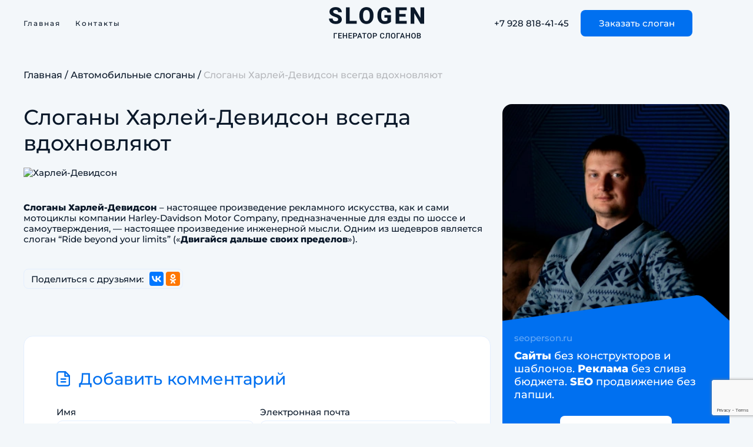

--- FILE ---
content_type: text/html; charset=UTF-8
request_url: https://slogen.ru/avtomobilnye-slogany/slogany-harlej-devidson.html
body_size: 10614
content:
<!DOCTYPE html>
<html lang="ru">
	<head>
		<meta http-equiv="Content-Type" content="text/html; charset=UTF-8">
		<meta name="viewport" id="vp" content="width=device-width, initial-scale=1, shrink-to-fit=no">
		<title>Слоганы Харлей-Девидсон всегда вдохновляют - Генератор слогенов</title>
		<link rel="preload" href="https://slogen.ru/wp-content/themes/slogen/fonts/Montserrat-Medium.woff2" as="font" type="font/woff2" crossorigin>
		<link rel="stylesheet" href="https://slogen.ru/wp-content/themes/slogen/css/small_btstr.css">
		<link rel="stylesheet" href="https://slogen.ru/wp-content/themes/slogen/css/font.css">
		<link rel="stylesheet" href="https://slogen.ru/wp-content/themes/slogen/css/jquery.fancybox.min.css">
		<link rel="stylesheet" href="https://slogen.ru/wp-content/themes/slogen/css/slick.css">
		<link rel="stylesheet" href="https://slogen.ru/wp-content/themes/slogen/style.css" >
		<link rel="apple-touch-icon" sizes="180x180" href="https://slogen.ru/wp-content/themes/slogen/img/fav/apple-touch-icon.png">
		<link rel="icon" type="image/png" sizes="32x32" href="https://slogen.ru/wp-content/themes/slogen/img/fav/favicon-32x32.png">
		<link rel="icon" type="image/png" sizes="16x16" href="https://slogen.ru/wp-content/themes/slogen/img/fav/favicon-16x16.png">
		<link rel="manifest" href="https://slogen.ru/wp-content/themes/slogen/img/fav/site.webmanifest">
		<meta name='robots' content='index, follow, max-image-preview:large, max-snippet:-1, max-video-preview:-1' >

	<!-- This site is optimized with the Yoast SEO plugin v24.0 - https://yoast.com/wordpress/plugins/seo/ -->
	<meta name="description" content="Слоган Харлей-Девидсон, каким бы он ни был на данный момент, - это всегда стильно и дорого. Узнайте, какие слоганы были созданы для этого легендарного мотоцикла." >
	<link rel="canonical" href="https://slogen.ru/avtomobilnye-slogany/slogany-harlej-devidson.html" >
	<meta property="og:locale" content="ru_RU" >
	<meta property="og:type" content="article" >
	<meta property="og:title" content="Слоганы Харлей-Девидсон всегда вдохновляют - Генератор слогенов" >
	<meta property="og:description" content="Слоган Харлей-Девидсон, каким бы он ни был на данный момент, - это всегда стильно и дорого. Узнайте, какие слоганы были созданы для этого легендарного мотоцикла." >
	<meta property="og:url" content="https://slogen.ru/avtomobilnye-slogany/slogany-harlej-devidson.html" >
	<meta property="og:site_name" content="Генератор слогенов" >
	<meta property="article:published_time" content="2020-05-29T15:49:37+00:00" >
	<meta property="article:modified_time" content="2020-05-31T10:30:02+00:00" >
	<meta property="og:image" content="https://slogen.ru/wp-content/uploads/2020/05/Harlej-Devidson.jpg" >
	<meta name="author" content="admin-cyber007" >
	<meta name="twitter:card" content="summary_large_image" >
	<meta name="twitter:label1" content="Написано автором" >
	<meta name="twitter:data1" content="admin-cyber007" >
	<script type="application/ld+json" class="yoast-schema-graph">{"@context":"https://schema.org","@graph":[{"@type":"WebPage","@id":"https://slogen.ru/avtomobilnye-slogany/slogany-harlej-devidson.html","url":"https://slogen.ru/avtomobilnye-slogany/slogany-harlej-devidson.html","name":"Слоганы Харлей-Девидсон всегда вдохновляют - Генератор слогенов","isPartOf":{"@id":"https://slogen.ru/#website"},"primaryImageOfPage":{"@id":"https://slogen.ru/avtomobilnye-slogany/slogany-harlej-devidson.html#primaryimage"},"image":{"@id":"https://slogen.ru/avtomobilnye-slogany/slogany-harlej-devidson.html#primaryimage"},"thumbnailUrl":"https://slogen.ru/wp-content/uploads/2020/05/Harlej-Devidson.jpg","datePublished":"2020-05-29T15:49:37+00:00","dateModified":"2020-05-31T10:30:02+00:00","author":{"@id":"https://slogen.ru/#/schema/person/c99612016d094d173e68398c2dc8d8e6"},"description":"Слоган Харлей-Девидсон, каким бы он ни был на данный момент, - это всегда стильно и дорого. Узнайте, какие слоганы были созданы для этого легендарного мотоцикла.","breadcrumb":{"@id":"https://slogen.ru/avtomobilnye-slogany/slogany-harlej-devidson.html#breadcrumb"},"inLanguage":"ru-RU","potentialAction":[{"@type":"ReadAction","target":["https://slogen.ru/avtomobilnye-slogany/slogany-harlej-devidson.html"]}]},{"@type":"ImageObject","inLanguage":"ru-RU","@id":"https://slogen.ru/avtomobilnye-slogany/slogany-harlej-devidson.html#primaryimage","url":"https://slogen.ru/wp-content/uploads/2020/05/Harlej-Devidson.jpg","contentUrl":"https://slogen.ru/wp-content/uploads/2020/05/Harlej-Devidson.jpg"},{"@type":"BreadcrumbList","@id":"https://slogen.ru/avtomobilnye-slogany/slogany-harlej-devidson.html#breadcrumb","itemListElement":[{"@type":"ListItem","position":1,"name":"Главная страница","item":"https://slogen.ru/"},{"@type":"ListItem","position":2,"name":"Слоганы Харлей-Девидсон всегда вдохновляют"}]},{"@type":"WebSite","@id":"https://slogen.ru/#website","url":"https://slogen.ru/","name":"Генератор слогенов","description":"Ещё один сайт на WordPress","potentialAction":[{"@type":"SearchAction","target":{"@type":"EntryPoint","urlTemplate":"https://slogen.ru/?s={search_term_string}"},"query-input":{"@type":"PropertyValueSpecification","valueRequired":true,"valueName":"search_term_string"}}],"inLanguage":"ru-RU"},{"@type":"Person","@id":"https://slogen.ru/#/schema/person/c99612016d094d173e68398c2dc8d8e6","name":"admin-cyber007"}]}</script>
	<!-- / Yoast SEO plugin. -->


<link rel='stylesheet' id='wp-block-library-css' href='https://slogen.ru/wp-includes/css/dist/block-library/style.min.css?ver=6.6.4'  media='all' >
<style id='classic-theme-styles-inline-css' >
/*! This file is auto-generated */
.wp-block-button__link{color:#fff;background-color:#32373c;border-radius:9999px;box-shadow:none;text-decoration:none;padding:calc(.667em + 2px) calc(1.333em + 2px);font-size:1.125em}.wp-block-file__button{background:#32373c;color:#fff;text-decoration:none}
</style>
<style id='global-styles-inline-css' >
:root{--wp--preset--aspect-ratio--square: 1;--wp--preset--aspect-ratio--4-3: 4/3;--wp--preset--aspect-ratio--3-4: 3/4;--wp--preset--aspect-ratio--3-2: 3/2;--wp--preset--aspect-ratio--2-3: 2/3;--wp--preset--aspect-ratio--16-9: 16/9;--wp--preset--aspect-ratio--9-16: 9/16;--wp--preset--color--black: #000000;--wp--preset--color--cyan-bluish-gray: #abb8c3;--wp--preset--color--white: #ffffff;--wp--preset--color--pale-pink: #f78da7;--wp--preset--color--vivid-red: #cf2e2e;--wp--preset--color--luminous-vivid-orange: #ff6900;--wp--preset--color--luminous-vivid-amber: #fcb900;--wp--preset--color--light-green-cyan: #7bdcb5;--wp--preset--color--vivid-green-cyan: #00d084;--wp--preset--color--pale-cyan-blue: #8ed1fc;--wp--preset--color--vivid-cyan-blue: #0693e3;--wp--preset--color--vivid-purple: #9b51e0;--wp--preset--gradient--vivid-cyan-blue-to-vivid-purple: linear-gradient(135deg,rgba(6,147,227,1) 0%,rgb(155,81,224) 100%);--wp--preset--gradient--light-green-cyan-to-vivid-green-cyan: linear-gradient(135deg,rgb(122,220,180) 0%,rgb(0,208,130) 100%);--wp--preset--gradient--luminous-vivid-amber-to-luminous-vivid-orange: linear-gradient(135deg,rgba(252,185,0,1) 0%,rgba(255,105,0,1) 100%);--wp--preset--gradient--luminous-vivid-orange-to-vivid-red: linear-gradient(135deg,rgba(255,105,0,1) 0%,rgb(207,46,46) 100%);--wp--preset--gradient--very-light-gray-to-cyan-bluish-gray: linear-gradient(135deg,rgb(238,238,238) 0%,rgb(169,184,195) 100%);--wp--preset--gradient--cool-to-warm-spectrum: linear-gradient(135deg,rgb(74,234,220) 0%,rgb(151,120,209) 20%,rgb(207,42,186) 40%,rgb(238,44,130) 60%,rgb(251,105,98) 80%,rgb(254,248,76) 100%);--wp--preset--gradient--blush-light-purple: linear-gradient(135deg,rgb(255,206,236) 0%,rgb(152,150,240) 100%);--wp--preset--gradient--blush-bordeaux: linear-gradient(135deg,rgb(254,205,165) 0%,rgb(254,45,45) 50%,rgb(107,0,62) 100%);--wp--preset--gradient--luminous-dusk: linear-gradient(135deg,rgb(255,203,112) 0%,rgb(199,81,192) 50%,rgb(65,88,208) 100%);--wp--preset--gradient--pale-ocean: linear-gradient(135deg,rgb(255,245,203) 0%,rgb(182,227,212) 50%,rgb(51,167,181) 100%);--wp--preset--gradient--electric-grass: linear-gradient(135deg,rgb(202,248,128) 0%,rgb(113,206,126) 100%);--wp--preset--gradient--midnight: linear-gradient(135deg,rgb(2,3,129) 0%,rgb(40,116,252) 100%);--wp--preset--font-size--small: 13px;--wp--preset--font-size--medium: 20px;--wp--preset--font-size--large: 36px;--wp--preset--font-size--x-large: 42px;--wp--preset--spacing--20: 0.44rem;--wp--preset--spacing--30: 0.67rem;--wp--preset--spacing--40: 1rem;--wp--preset--spacing--50: 1.5rem;--wp--preset--spacing--60: 2.25rem;--wp--preset--spacing--70: 3.38rem;--wp--preset--spacing--80: 5.06rem;--wp--preset--shadow--natural: 6px 6px 9px rgba(0, 0, 0, 0.2);--wp--preset--shadow--deep: 12px 12px 50px rgba(0, 0, 0, 0.4);--wp--preset--shadow--sharp: 6px 6px 0px rgba(0, 0, 0, 0.2);--wp--preset--shadow--outlined: 6px 6px 0px -3px rgba(255, 255, 255, 1), 6px 6px rgba(0, 0, 0, 1);--wp--preset--shadow--crisp: 6px 6px 0px rgba(0, 0, 0, 1);}:where(.is-layout-flex){gap: 0.5em;}:where(.is-layout-grid){gap: 0.5em;}body .is-layout-flex{display: flex;}.is-layout-flex{flex-wrap: wrap;align-items: center;}.is-layout-flex > :is(*, div){margin: 0;}body .is-layout-grid{display: grid;}.is-layout-grid > :is(*, div){margin: 0;}:where(.wp-block-columns.is-layout-flex){gap: 2em;}:where(.wp-block-columns.is-layout-grid){gap: 2em;}:where(.wp-block-post-template.is-layout-flex){gap: 1.25em;}:where(.wp-block-post-template.is-layout-grid){gap: 1.25em;}.has-black-color{color: var(--wp--preset--color--black) !important;}.has-cyan-bluish-gray-color{color: var(--wp--preset--color--cyan-bluish-gray) !important;}.has-white-color{color: var(--wp--preset--color--white) !important;}.has-pale-pink-color{color: var(--wp--preset--color--pale-pink) !important;}.has-vivid-red-color{color: var(--wp--preset--color--vivid-red) !important;}.has-luminous-vivid-orange-color{color: var(--wp--preset--color--luminous-vivid-orange) !important;}.has-luminous-vivid-amber-color{color: var(--wp--preset--color--luminous-vivid-amber) !important;}.has-light-green-cyan-color{color: var(--wp--preset--color--light-green-cyan) !important;}.has-vivid-green-cyan-color{color: var(--wp--preset--color--vivid-green-cyan) !important;}.has-pale-cyan-blue-color{color: var(--wp--preset--color--pale-cyan-blue) !important;}.has-vivid-cyan-blue-color{color: var(--wp--preset--color--vivid-cyan-blue) !important;}.has-vivid-purple-color{color: var(--wp--preset--color--vivid-purple) !important;}.has-black-background-color{background-color: var(--wp--preset--color--black) !important;}.has-cyan-bluish-gray-background-color{background-color: var(--wp--preset--color--cyan-bluish-gray) !important;}.has-white-background-color{background-color: var(--wp--preset--color--white) !important;}.has-pale-pink-background-color{background-color: var(--wp--preset--color--pale-pink) !important;}.has-vivid-red-background-color{background-color: var(--wp--preset--color--vivid-red) !important;}.has-luminous-vivid-orange-background-color{background-color: var(--wp--preset--color--luminous-vivid-orange) !important;}.has-luminous-vivid-amber-background-color{background-color: var(--wp--preset--color--luminous-vivid-amber) !important;}.has-light-green-cyan-background-color{background-color: var(--wp--preset--color--light-green-cyan) !important;}.has-vivid-green-cyan-background-color{background-color: var(--wp--preset--color--vivid-green-cyan) !important;}.has-pale-cyan-blue-background-color{background-color: var(--wp--preset--color--pale-cyan-blue) !important;}.has-vivid-cyan-blue-background-color{background-color: var(--wp--preset--color--vivid-cyan-blue) !important;}.has-vivid-purple-background-color{background-color: var(--wp--preset--color--vivid-purple) !important;}.has-black-border-color{border-color: var(--wp--preset--color--black) !important;}.has-cyan-bluish-gray-border-color{border-color: var(--wp--preset--color--cyan-bluish-gray) !important;}.has-white-border-color{border-color: var(--wp--preset--color--white) !important;}.has-pale-pink-border-color{border-color: var(--wp--preset--color--pale-pink) !important;}.has-vivid-red-border-color{border-color: var(--wp--preset--color--vivid-red) !important;}.has-luminous-vivid-orange-border-color{border-color: var(--wp--preset--color--luminous-vivid-orange) !important;}.has-luminous-vivid-amber-border-color{border-color: var(--wp--preset--color--luminous-vivid-amber) !important;}.has-light-green-cyan-border-color{border-color: var(--wp--preset--color--light-green-cyan) !important;}.has-vivid-green-cyan-border-color{border-color: var(--wp--preset--color--vivid-green-cyan) !important;}.has-pale-cyan-blue-border-color{border-color: var(--wp--preset--color--pale-cyan-blue) !important;}.has-vivid-cyan-blue-border-color{border-color: var(--wp--preset--color--vivid-cyan-blue) !important;}.has-vivid-purple-border-color{border-color: var(--wp--preset--color--vivid-purple) !important;}.has-vivid-cyan-blue-to-vivid-purple-gradient-background{background: var(--wp--preset--gradient--vivid-cyan-blue-to-vivid-purple) !important;}.has-light-green-cyan-to-vivid-green-cyan-gradient-background{background: var(--wp--preset--gradient--light-green-cyan-to-vivid-green-cyan) !important;}.has-luminous-vivid-amber-to-luminous-vivid-orange-gradient-background{background: var(--wp--preset--gradient--luminous-vivid-amber-to-luminous-vivid-orange) !important;}.has-luminous-vivid-orange-to-vivid-red-gradient-background{background: var(--wp--preset--gradient--luminous-vivid-orange-to-vivid-red) !important;}.has-very-light-gray-to-cyan-bluish-gray-gradient-background{background: var(--wp--preset--gradient--very-light-gray-to-cyan-bluish-gray) !important;}.has-cool-to-warm-spectrum-gradient-background{background: var(--wp--preset--gradient--cool-to-warm-spectrum) !important;}.has-blush-light-purple-gradient-background{background: var(--wp--preset--gradient--blush-light-purple) !important;}.has-blush-bordeaux-gradient-background{background: var(--wp--preset--gradient--blush-bordeaux) !important;}.has-luminous-dusk-gradient-background{background: var(--wp--preset--gradient--luminous-dusk) !important;}.has-pale-ocean-gradient-background{background: var(--wp--preset--gradient--pale-ocean) !important;}.has-electric-grass-gradient-background{background: var(--wp--preset--gradient--electric-grass) !important;}.has-midnight-gradient-background{background: var(--wp--preset--gradient--midnight) !important;}.has-small-font-size{font-size: var(--wp--preset--font-size--small) !important;}.has-medium-font-size{font-size: var(--wp--preset--font-size--medium) !important;}.has-large-font-size{font-size: var(--wp--preset--font-size--large) !important;}.has-x-large-font-size{font-size: var(--wp--preset--font-size--x-large) !important;}
:where(.wp-block-post-template.is-layout-flex){gap: 1.25em;}:where(.wp-block-post-template.is-layout-grid){gap: 1.25em;}
:where(.wp-block-columns.is-layout-flex){gap: 2em;}:where(.wp-block-columns.is-layout-grid){gap: 2em;}
:root :where(.wp-block-pullquote){font-size: 1.5em;line-height: 1.6;}
</style>
<link rel='stylesheet' id='contact-form-7-css' href='https://slogen.ru/wp-content/plugins/contact-form-7/includes/css/styles.css?ver=6.0.1'  media='all' >
<link rel='stylesheet' id='wpda_wpdp_public-css' href='https://slogen.ru/wp-content/plugins/wp-data-access/public/../assets/css/wpda_public.css?ver=5.5.22'  media='all' >
<script  src="https://slogen.ru/wp-includes/js/jquery/jquery.min.js?ver=3.7.1" id="jquery-core-js"></script>
<script  src="https://slogen.ru/wp-includes/js/jquery/jquery-migrate.min.js?ver=3.4.1" id="jquery-migrate-js"></script>
<script  src="https://slogen.ru/wp-includes/js/underscore.min.js?ver=1.13.4" id="underscore-js"></script>
<script  src="https://slogen.ru/wp-includes/js/backbone.min.js?ver=1.5.0" id="backbone-js"></script>
<script  id="wp-api-request-js-extra">
/* <![CDATA[ */
var wpApiSettings = {"root":"https:\/\/slogen.ru\/wp-json\/","nonce":"03402bc9aa","versionString":"wp\/v2\/"};
/* ]]> */
</script>
<script  src="https://slogen.ru/wp-includes/js/api-request.min.js?ver=6.6.4" id="wp-api-request-js"></script>
<script  src="https://slogen.ru/wp-includes/js/wp-api.min.js?ver=6.6.4" id="wp-api-js"></script>
<script  id="wpda_rest_api-js-extra">
/* <![CDATA[ */
var wpdaApiSettings = {"path":"wpda"};
/* ]]> */
</script>
<script  src="https://slogen.ru/wp-content/plugins/wp-data-access/public/../assets/js/wpda_rest_api.js?ver=5.5.22" id="wpda_rest_api-js"></script>
<link rel="https://api.w.org/" href="https://slogen.ru/wp-json/" ><link rel="alternate" title="JSON" type="application/json" href="https://slogen.ru/wp-json/wp/v2/posts/154" ><link rel="alternate" title="oEmbed (JSON)" type="application/json+oembed" href="https://slogen.ru/wp-json/oembed/1.0/embed?url=https%3A%2F%2Fslogen.ru%2Favtomobilnye-slogany%2Fslogany-harlej-devidson.html" >
<link rel="alternate" title="oEmbed (XML)" type="text/xml+oembed" href="https://slogen.ru/wp-json/oembed/1.0/embed?url=https%3A%2F%2Fslogen.ru%2Favtomobilnye-slogany%2Fslogany-harlej-devidson.html&#038;format=xml" >
	</head>
	<body>
		<header>
			<div class="container">
				<div class="header_left">
					<div class="header_nav_btn"><div></div></div>
					<nav>
						<ul>
							<li><a href="/">Главная</a></li>
							<li><a href="/contacts.html">Контакты</a></li>
						</ul>
					</nav>
				</div>
				<div class="header_center">
					<a href="/">
						<img src="https://slogen.ru/wp-content/themes/slogen/img/logo.png" alt>
					</a>
				</div>
				<div class="header_right">
					<a class="header_phone" href="tel:+79288184145">+7 928 818-41-45</a>
					<a class="header_modal btn" href="/about.html#zakaz"><span class="c-ripple js-ripple"><span class="c-ripple__circle"></span></span>Заказать слоган</a>
				</div>
			</div>
			<div class="header_mbg"></div>
		</header
<!-- Yandex.Metrika counter --> <script  > (function(m,e,t,r,i,k,a){m[i]=m[i]||function(){(m[i].a=m[i].a||[]).push(arguments)}; m[i].l=1*new Date(); for (var j = 0; j < document.scripts.length; j++) {if (document.scripts[j].src === r) { return; }} k=e.createElement(t),a=e.getElementsByTagName(t)[0],k.async=1,k.src=r,a.parentNode.insertBefore(k,a)}) (window, document, "script", "https://mc.yandex.ru/metrika/tag.js", "ym"); ym(22285597, "init", { clickmap:true, trackLinks:true, accurateTrackBounce:true, webvisor:true }); </script> <noscript><div><img src="https://mc.yandex.ru/watch/22285597" style="position:absolute; left:-9999px;" alt="" ></div></noscript> <!-- /Yandex.Metrika counter -->	<main class="single">
		<div class="container">
			<div class="single_bread">
				 <div class="breadcrumbs"itemscope itemtype="http://schema.org/BreadcrumbList" > <span itemprop="itemListElement"itemscope itemtype="http://schema.org/ListItem" ><a class="breadcrumbs__link" href="https://slogen.ru/" itemprop="item"><span itemprop="name">Главная</span></a><meta itemprop="position"content="1" ></span><span class="breadcrumbs__separator"> / </span><span itemprop="itemListElement"itemscope itemtype="http://schema.org/ListItem" ><a class="breadcrumbs__link" href="https://slogen.ru/category/avtomobilnye-slogany" itemprop="item"><span itemprop="name">Автомобильные слоганы</span></a><meta itemprop="position"content="2" ></span><span class="breadcrumbs__separator"> / </span><span class="breadcrumbs__current">Слоганы Харлей-Девидсон всегда вдохновляют</span> </div><!-- .breadcrumbs -->			</div>
			<div class="cs_row">
				<div class="cs_l">
											<div class="cs_title page_tit"><h1>Слоганы Харлей-Девидсон всегда вдохновляют</h1></div>
						<div class="single_content">
							<div class="entry"><p><a href="https://slogen.ru/wp-content/uploads/2020/05/Harlej-Devidson.jpg"><img fetchpriority="high" decoding="async" class="aligncenter wp-image-156" src="https://slogen.ru/wp-content/uploads/2020/05/Harlej-Devidson.jpg" alt="Харлей-Девидсон" width="500" height="363" srcset="https://slogen.ru/wp-content/uploads/2020/05/Harlej-Devidson.jpg 620w, https://slogen.ru/wp-content/uploads/2020/05/Harlej-Devidson-300x218.jpg 300w" sizes="(max-width: 500px) 100vw, 500px" ></a></p>
<p><strong>Слоганы Харлей-Девидсон</strong> – настоящее произведение рекламного искусства, как и сами мотоциклы компании Harley-Davidson Motor Company, предназначенные для езды по шоссе и самоутверждения, &#8212; настоящее произведение инженерной мысли. Одним из шедевров является слоган “Ride beyond your limits” («<strong>Двигайся дальше своих пределов</strong>»).</p>
</div>
						</div>
						<div class="siongle_share">
							<span>Поделиться с друзьями:</span>
							<div class="ya-share2" data-curtain data-services="vkontakte,odnoklassniki"></div>
						</div>
						<div id="respond" class="respond">
	<div id="cancel-comment-reply"><a rel="nofollow" id="cancel-comment-reply-link" href="/avtomobilnye-slogany/slogany-harlej-devidson.html#respond" style="display:none;">Нажмите, чтобы отменить ответ.</a></div>
	<form action="https://slogen.ru/wp-comments-post.php" method="post" class="respond-form">
		<div class="zakaz_form_tit"><img src="https://slogen.ru/wp-content/themes/slogen/img/zakaz_form_tit.svg" alt>Добавить комментарий</div>
		<div class="zakaz_row">
			<div class="zakaz_input">
				<label>Имя</label>
				<input type="text" name="author" id="author" placeholder="Ваше имя" value="">
			</div>
			<div class="zakaz_input">
				<label>Электронная почта</label>
				<input type="email" name="email" id="email" placeholder="E-mail" value="">
			</div>
		</div>
		<div class="zakaz_input">
			<label>Комментарий</label>
			<input type="text" name="comment" id="comment_textarea"  placeholder="Вопрос или комментарий">
		</div>
		<p style="display: none;"><input type="hidden" id="akismet_comment_nonce" name="akismet_comment_nonce" value="bf79a3d617" ></p><p style="display: none !important;" class="akismet-fields-container" data-prefix="ak_"><label>&#916;<textarea name="ak_hp_textarea" cols="45" rows="8" maxlength="100"></textarea></label><input type="hidden" id="ak_js_1" name="ak_js" value="191"><script>document.getElementById( "ak_js_1" ).setAttribute( "value", ( new Date() ).getTime() );</script></p>		<input name="submit" type="submit" class="btn" value="Опубликовать" >
		<input type='hidden' name='comment_post_ID' value='154' id='comment_post_ID' >
<input type='hidden' name='comment_parent' id='comment_parent' value='0' >
	</form>
</div>

									</div>
				<div class="cs_r"><div class="side_in">
	<div class="side_in_cont">
		<span>seoperson.ru</span>
		<p><b>Сайты</b> без конструкторов и шаблонов.<br >
<b>Реклама</b> без слива бюджета.<br >
<b>SEO</b> продвижение без лапши. </p>
		<a href="#" target="_blank" class="btn"><span class="c-ripple js-ripple"><span class="c-ripple__circle"></span></span>Интересно?</a>
	</div>
</div></div>
			</div>
		</div>
	</main>
        <footer>
            <div class="container">
				<div class="footer_social">
					<a href="https://vk.ru/club8892477" target="_blank"><img src="https://slogen.ru/wp-content/themes/slogen/img/vk.svg" alt></a>
					<a href="https://t.me/insight_trade" target="_blank"><img src="https://slogen.ru/wp-content/themes/slogen/img/tg.svg" alt></a>
					<a href="info@slogen.ru" target="_blank"><img src="https://slogen.ru/wp-content/themes/slogen/img/mail.svg" alt></a>
				</div>
				<div class="footer_cop"><p>Сервис, позволяющий создавать &#171;Рекламные&#187; слоганы на основе вводимых пользователем слов</p>
<p>© 2014 REEN. All rights reserved | <a href="/oferta.html" target="_blank" rel="noopener">Оферта</a></p>
</div>
			</div>
        </footer>
		<div class="mobile_menu">
			<div class="container">
				<div class="mobile_menu_home">
					<a href="/">Главная</a>
				</div>
				<nav>
					<p class="mobile_menu_nav_tit">Тематика слоганов</p>
					<ul id="menu-glavnoe-menyu" class="menu"><li id="menu-item-499" class="menu-item menu-item-type-taxonomy menu-item-object-category current-post-ancestor current-menu-parent current-post-parent menu-item-499"><a href="https://slogen.ru/category/avtomobilnye-slogany">Автомобильные слоганы</a></li>
<li id="menu-item-500" class="menu-item menu-item-type-taxonomy menu-item-object-category menu-item-500"><a href="https://slogen.ru/category/biznes-slogany">Бизнес слоганы</a></li>
<li id="menu-item-501" class="menu-item menu-item-type-taxonomy menu-item-object-category menu-item-501"><a href="https://slogen.ru/category/politicheskie-slogany">Политические слоганы</a></li>
<li id="menu-item-502" class="menu-item menu-item-type-taxonomy menu-item-object-category menu-item-502"><a href="https://slogen.ru/category/raznye-slogany">Разные слоганы</a></li>
<li id="menu-item-625" class="menu-item menu-item-type-taxonomy menu-item-object-category menu-item-625"><a href="https://slogen.ru/category/reklamnye-slogany">Рекламные слоганы</a></li>
<li id="menu-item-503" class="menu-item menu-item-type-taxonomy menu-item-object-category menu-item-503"><a href="https://slogen.ru/category/slogany-veshhej">Слоганы вещей</a></li>
<li id="menu-item-504" class="menu-item menu-item-type-taxonomy menu-item-object-category menu-item-504"><a href="https://slogen.ru/category/slogany-zozh">Слоганы ЗОЖ</a></li>
<li id="menu-item-505" class="menu-item menu-item-type-taxonomy menu-item-object-category menu-item-505"><a href="https://slogen.ru/category/slogany-kompanij">Слоганы компаний</a></li>
<li id="menu-item-506" class="menu-item menu-item-type-taxonomy menu-item-object-category menu-item-506"><a href="https://slogen.ru/category/slogany-obshhepita">Слоганы общепита</a></li>
<li id="menu-item-508" class="menu-item menu-item-type-taxonomy menu-item-object-category menu-item-508"><a href="https://slogen.ru/category/slogany-prazdniki">Слоганы праздники</a></li>
<li id="menu-item-509" class="menu-item menu-item-type-taxonomy menu-item-object-category menu-item-509"><a href="https://slogen.ru/category/slogany-produktov">Слоганы продуктов</a></li>
<li id="menu-item-510" class="menu-item menu-item-type-taxonomy menu-item-object-category menu-item-510"><a href="https://slogen.ru/category/slogany-professij">Слоганы профессий</a></li>
<li id="menu-item-511" class="menu-item menu-item-type-taxonomy menu-item-object-category menu-item-511"><a href="https://slogen.ru/category/sotsialnye-slogany">Социальные слоганы</a></li>
<li id="menu-item-512" class="menu-item menu-item-type-taxonomy menu-item-object-category menu-item-512"><a href="https://slogen.ru/category/sport-slogany">Спорт слоганы</a></li>
<li id="menu-item-513" class="menu-item menu-item-type-taxonomy menu-item-object-category menu-item-513"><a href="https://slogen.ru/category/turisticheskie-slogany">Туристические слоганы</a></li>
</ul>				</nav>
				<div class="mobile_menu_contact">
					<a href="/contacts.html">Контакты</a>
				</div>
				<div class="mobile_menu_cont">
					<a class="mobile_menu_cont_phone" href="tel:+79288184145">
						<svg width="800px" height="800px" viewBox="0 0 24 24" fill="none" xmlns="http://www.w3.org/2000/svg">
							<path d="M3 5.5C3 14.0604 9.93959 21 18.5 21C18.8862 21 19.2691 20.9859 19.6483 20.9581C20.0834 20.9262 20.3009 20.9103 20.499 20.7963C20.663 20.7019 20.8185 20.5345 20.9007 20.364C21 20.1582 21 19.9181 21 19.438V16.6207C21 16.2169 21 16.015 20.9335 15.842C20.8749 15.6891 20.7795 15.553 20.6559 15.4456C20.516 15.324 20.3262 15.255 19.9468 15.117L16.74 13.9509C16.2985 13.7904 16.0777 13.7101 15.8683 13.7237C15.6836 13.7357 15.5059 13.7988 15.3549 13.9058C15.1837 14.0271 15.0629 14.2285 14.8212 14.6314L14 16C11.3501 14.7999 9.2019 12.6489 8 10L9.36863 9.17882C9.77145 8.93713 9.97286 8.81628 10.0942 8.64506C10.2012 8.49408 10.2643 8.31637 10.2763 8.1317C10.2899 7.92227 10.2096 7.70153 10.0491 7.26005L8.88299 4.05321C8.745 3.67376 8.67601 3.48403 8.55442 3.3441C8.44701 3.22049 8.31089 3.12515 8.15802 3.06645C7.98496 3 7.78308 3 7.37932 3H4.56201C4.08188 3 3.84181 3 3.63598 3.09925C3.4655 3.18146 3.29814 3.33701 3.2037 3.50103C3.08968 3.69907 3.07375 3.91662 3.04189 4.35173C3.01413 4.73086 3 5.11378 3 5.5Z" stroke="#fff" stroke-width="2" stroke-linecap="round" stroke-linejoin="round"></path>
						</svg>
						<span>+7 928 818-41-45</span>
					</a>
					<div class="mobile_menu_social">
						<a href="https://vk.ru/club8892477" target="_blank"><img src="https://slogen.ru/wp-content/themes/slogen/img/vk.svg" alt></a>
						<a href="https://t.me/insight_trade" target="_blank"><img src="https://slogen.ru/wp-content/themes/slogen/img/tg.svg" alt></a>
						<a href="info@slogen.ru" target="_blank"><img src="https://slogen.ru/wp-content/themes/slogen/img/mail.svg" alt></a>
					</div>
				</div>
			</div>
		</div>
        <script src="https://slogen.ru/wp-content/themes/slogen/js/jquery.min.js"></script>
		<script src="https://slogen.ru/wp-content/themes/slogen/js/jquery.fancybox.min.js"></script>
		<script src="https://slogen.ru/wp-content/themes/slogen/js/slick.min.js"></script>
		<script src="https://slogen.ru/wp-content/themes/slogen/js/share.js"></script>
        <script src="https://slogen.ru/wp-content/themes/slogen/js/script.js"></script>
		<script src="https://slogen.ru/wp-content/themes/slogen/js/set_type.js"></script>
		<script src="https://slogen.ru/wp-content/themes/slogen/js/jquery.typewriter.min.js"></script>
		<script  src="https://slogen.ru/wp-includes/js/dist/hooks.min.js?ver=2810c76e705dd1a53b18" id="wp-hooks-js"></script>
<script  src="https://slogen.ru/wp-includes/js/dist/i18n.min.js?ver=5e580eb46a90c2b997e6" id="wp-i18n-js"></script>
<script  id="wp-i18n-js-after">
/* <![CDATA[ */
wp.i18n.setLocaleData( { 'text direction\u0004ltr': [ 'ltr' ] } );
/* ]]> */
</script>
<script  src="https://slogen.ru/wp-content/plugins/contact-form-7/includes/swv/js/index.js?ver=6.0.1" id="swv-js"></script>
<script  id="contact-form-7-js-translations">
/* <![CDATA[ */
( function( domain, translations ) {
	var localeData = translations.locale_data[ domain ] || translations.locale_data.messages;
	localeData[""].domain = domain;
	wp.i18n.setLocaleData( localeData, domain );
} )( "contact-form-7", {"translation-revision-date":"2024-03-12 08:39:31+0000","generator":"GlotPress\/4.0.1","domain":"messages","locale_data":{"messages":{"":{"domain":"messages","plural-forms":"nplurals=3; plural=(n % 10 == 1 && n % 100 != 11) ? 0 : ((n % 10 >= 2 && n % 10 <= 4 && (n % 100 < 12 || n % 100 > 14)) ? 1 : 2);","lang":"ru"},"Error:":["\u041e\u0448\u0438\u0431\u043a\u0430:"]}},"comment":{"reference":"includes\/js\/index.js"}} );
/* ]]> */
</script>
<script  id="contact-form-7-js-before">
/* <![CDATA[ */
var wpcf7 = {
    "api": {
        "root": "https:\/\/slogen.ru\/wp-json\/",
        "namespace": "contact-form-7\/v1"
    }
};
/* ]]> */
</script>
<script  src="https://slogen.ru/wp-content/plugins/contact-form-7/includes/js/index.js?ver=6.0.1" id="contact-form-7-js"></script>
<script  src="https://www.google.com/recaptcha/api.js?render=6LeLPN4cAAAAACJm9_Mn61pvtNuNIlP31CKYC3tv&amp;ver=3.0" id="google-recaptcha-js"></script>
<script  src="https://slogen.ru/wp-includes/js/dist/vendor/wp-polyfill.min.js?ver=3.15.0" id="wp-polyfill-js"></script>
<script  id="wpcf7-recaptcha-js-before">
/* <![CDATA[ */
var wpcf7_recaptcha = {
    "sitekey": "6LeLPN4cAAAAACJm9_Mn61pvtNuNIlP31CKYC3tv",
    "actions": {
        "homepage": "homepage",
        "contactform": "contactform"
    }
};
/* ]]> */
</script>
<script  src="https://slogen.ru/wp-content/plugins/contact-form-7/modules/recaptcha/index.js?ver=6.0.1" id="wpcf7-recaptcha-js"></script>
<script defer  src="https://slogen.ru/wp-content/plugins/akismet/_inc/akismet-frontend.js?ver=1734433944" id="akismet-frontend-js"></script>
<div style="display: none;" id="info">
<div class="more_info">
	<p class="title">Стиль слогана</p>
	<ul>
	<li>
		<p class="name">Призыв к действию</p>
		<p class="example"><span>«Просто делай это!»</span><span>«Думай по-другому»</span><span>«Начинай сегодня»</span></p>
	</li>
	<li>
		<p class="name">Передавать эмоции</p>
		<p class="example"><span>«Купайтесь в роскоши»</span> <span>«Цени момент»</span></p>
	</li>
	<li>
		<p class="name">Разъяснять</p>
		<p class="example"><span>«Компьютерные решения созданные для бизнеса»</span></p>
	</li>
	<li>
		<p class="name">Описывать как лучших</p>
		<p class="example"><span>«лучшие спецы России»</span> <span>«китайские товары - правильный выбор!»</span> </p>
	</li>
	<li>
		<p class="name">Заставлять задуматься</p>
		<p class="example"><span>«будущее не за экономистами и юристами»</span></p>
	</li>
	<li>
		<p class="name">Провоцировать:</p>
		<p class="example"><span>«хотите получить по морде?»</span> <span>«Иди в качалку дрыщь!»</span></p>
	</li>
	<li>
		<p class="name">Задавать вопрос</p>
		<p class="example"><span>«кто делает настоящую колбасу?»</span> <span>«Вы все еще кипятите?»</span></p>
	</li>
	<li>
		<p class="name">Повышать интерес</p>
		<p class="example"><span>«играем на повышение»</span></p>
	</li>
	<li>
		<p class="name">Раскрывать ценности</p>
		<p class="example"><span>«секс и виски, кокс карибский»</span></p>
	</li>
	<li>
		<p class="name">Обозначать деятельность компании</p>
		<p class="example"><span>«лес рубим, грузим лес»</span></p>
	</li>
	<li>
		<p class="name">Косвенно описывать товарную категорию</p>
		<p class="example"><span>«не моем а замачиваем»</span> <span>«это вам не МММ»</span></p>
	</li>
	<li>
		<p class="name">Отражать стоимость услуги</p>
		<p class="example"><span>«всего 50$ за час удовольствий»</span></p>
	</li>
	</ul>
</div>
</div>
<div style="display:none"><input id="opemail" type="text"></div>
<script>
	$('.zakaz_input .zemail').on('keyup',function() {
		$('#opemail').val($(this).val())
	})

document.addEventListener( 'wpcf7mailsent', function( event ) {
	 if(event.detail.contactFormId=="557"){ 
		 var zemail = $('#opemail').val();
//		 alert(zemail);
            $.ajax({
                type    : "GET",
                cache   : false,
                data    : {"zemail" : zemail},
				async: true,
				dataType:'json',
                url     : "/wp-content/themes/slogen/ajax/oplata.php",
				success: function(data) {
					window.location = (data.nurl);
				},
				error: function(data) {alert('error');},
            });
	 }
}, false );

</script>
	</body>
</html>

--- FILE ---
content_type: text/html; charset=utf-8
request_url: https://www.google.com/recaptcha/api2/anchor?ar=1&k=6LeLPN4cAAAAACJm9_Mn61pvtNuNIlP31CKYC3tv&co=aHR0cHM6Ly9zbG9nZW4ucnU6NDQz&hl=en&v=PoyoqOPhxBO7pBk68S4YbpHZ&size=invisible&anchor-ms=20000&execute-ms=30000&cb=hhuxkapeo4yn
body_size: 48980
content:
<!DOCTYPE HTML><html dir="ltr" lang="en"><head><meta http-equiv="Content-Type" content="text/html; charset=UTF-8">
<meta http-equiv="X-UA-Compatible" content="IE=edge">
<title>reCAPTCHA</title>
<style type="text/css">
/* cyrillic-ext */
@font-face {
  font-family: 'Roboto';
  font-style: normal;
  font-weight: 400;
  font-stretch: 100%;
  src: url(//fonts.gstatic.com/s/roboto/v48/KFO7CnqEu92Fr1ME7kSn66aGLdTylUAMa3GUBHMdazTgWw.woff2) format('woff2');
  unicode-range: U+0460-052F, U+1C80-1C8A, U+20B4, U+2DE0-2DFF, U+A640-A69F, U+FE2E-FE2F;
}
/* cyrillic */
@font-face {
  font-family: 'Roboto';
  font-style: normal;
  font-weight: 400;
  font-stretch: 100%;
  src: url(//fonts.gstatic.com/s/roboto/v48/KFO7CnqEu92Fr1ME7kSn66aGLdTylUAMa3iUBHMdazTgWw.woff2) format('woff2');
  unicode-range: U+0301, U+0400-045F, U+0490-0491, U+04B0-04B1, U+2116;
}
/* greek-ext */
@font-face {
  font-family: 'Roboto';
  font-style: normal;
  font-weight: 400;
  font-stretch: 100%;
  src: url(//fonts.gstatic.com/s/roboto/v48/KFO7CnqEu92Fr1ME7kSn66aGLdTylUAMa3CUBHMdazTgWw.woff2) format('woff2');
  unicode-range: U+1F00-1FFF;
}
/* greek */
@font-face {
  font-family: 'Roboto';
  font-style: normal;
  font-weight: 400;
  font-stretch: 100%;
  src: url(//fonts.gstatic.com/s/roboto/v48/KFO7CnqEu92Fr1ME7kSn66aGLdTylUAMa3-UBHMdazTgWw.woff2) format('woff2');
  unicode-range: U+0370-0377, U+037A-037F, U+0384-038A, U+038C, U+038E-03A1, U+03A3-03FF;
}
/* math */
@font-face {
  font-family: 'Roboto';
  font-style: normal;
  font-weight: 400;
  font-stretch: 100%;
  src: url(//fonts.gstatic.com/s/roboto/v48/KFO7CnqEu92Fr1ME7kSn66aGLdTylUAMawCUBHMdazTgWw.woff2) format('woff2');
  unicode-range: U+0302-0303, U+0305, U+0307-0308, U+0310, U+0312, U+0315, U+031A, U+0326-0327, U+032C, U+032F-0330, U+0332-0333, U+0338, U+033A, U+0346, U+034D, U+0391-03A1, U+03A3-03A9, U+03B1-03C9, U+03D1, U+03D5-03D6, U+03F0-03F1, U+03F4-03F5, U+2016-2017, U+2034-2038, U+203C, U+2040, U+2043, U+2047, U+2050, U+2057, U+205F, U+2070-2071, U+2074-208E, U+2090-209C, U+20D0-20DC, U+20E1, U+20E5-20EF, U+2100-2112, U+2114-2115, U+2117-2121, U+2123-214F, U+2190, U+2192, U+2194-21AE, U+21B0-21E5, U+21F1-21F2, U+21F4-2211, U+2213-2214, U+2216-22FF, U+2308-230B, U+2310, U+2319, U+231C-2321, U+2336-237A, U+237C, U+2395, U+239B-23B7, U+23D0, U+23DC-23E1, U+2474-2475, U+25AF, U+25B3, U+25B7, U+25BD, U+25C1, U+25CA, U+25CC, U+25FB, U+266D-266F, U+27C0-27FF, U+2900-2AFF, U+2B0E-2B11, U+2B30-2B4C, U+2BFE, U+3030, U+FF5B, U+FF5D, U+1D400-1D7FF, U+1EE00-1EEFF;
}
/* symbols */
@font-face {
  font-family: 'Roboto';
  font-style: normal;
  font-weight: 400;
  font-stretch: 100%;
  src: url(//fonts.gstatic.com/s/roboto/v48/KFO7CnqEu92Fr1ME7kSn66aGLdTylUAMaxKUBHMdazTgWw.woff2) format('woff2');
  unicode-range: U+0001-000C, U+000E-001F, U+007F-009F, U+20DD-20E0, U+20E2-20E4, U+2150-218F, U+2190, U+2192, U+2194-2199, U+21AF, U+21E6-21F0, U+21F3, U+2218-2219, U+2299, U+22C4-22C6, U+2300-243F, U+2440-244A, U+2460-24FF, U+25A0-27BF, U+2800-28FF, U+2921-2922, U+2981, U+29BF, U+29EB, U+2B00-2BFF, U+4DC0-4DFF, U+FFF9-FFFB, U+10140-1018E, U+10190-1019C, U+101A0, U+101D0-101FD, U+102E0-102FB, U+10E60-10E7E, U+1D2C0-1D2D3, U+1D2E0-1D37F, U+1F000-1F0FF, U+1F100-1F1AD, U+1F1E6-1F1FF, U+1F30D-1F30F, U+1F315, U+1F31C, U+1F31E, U+1F320-1F32C, U+1F336, U+1F378, U+1F37D, U+1F382, U+1F393-1F39F, U+1F3A7-1F3A8, U+1F3AC-1F3AF, U+1F3C2, U+1F3C4-1F3C6, U+1F3CA-1F3CE, U+1F3D4-1F3E0, U+1F3ED, U+1F3F1-1F3F3, U+1F3F5-1F3F7, U+1F408, U+1F415, U+1F41F, U+1F426, U+1F43F, U+1F441-1F442, U+1F444, U+1F446-1F449, U+1F44C-1F44E, U+1F453, U+1F46A, U+1F47D, U+1F4A3, U+1F4B0, U+1F4B3, U+1F4B9, U+1F4BB, U+1F4BF, U+1F4C8-1F4CB, U+1F4D6, U+1F4DA, U+1F4DF, U+1F4E3-1F4E6, U+1F4EA-1F4ED, U+1F4F7, U+1F4F9-1F4FB, U+1F4FD-1F4FE, U+1F503, U+1F507-1F50B, U+1F50D, U+1F512-1F513, U+1F53E-1F54A, U+1F54F-1F5FA, U+1F610, U+1F650-1F67F, U+1F687, U+1F68D, U+1F691, U+1F694, U+1F698, U+1F6AD, U+1F6B2, U+1F6B9-1F6BA, U+1F6BC, U+1F6C6-1F6CF, U+1F6D3-1F6D7, U+1F6E0-1F6EA, U+1F6F0-1F6F3, U+1F6F7-1F6FC, U+1F700-1F7FF, U+1F800-1F80B, U+1F810-1F847, U+1F850-1F859, U+1F860-1F887, U+1F890-1F8AD, U+1F8B0-1F8BB, U+1F8C0-1F8C1, U+1F900-1F90B, U+1F93B, U+1F946, U+1F984, U+1F996, U+1F9E9, U+1FA00-1FA6F, U+1FA70-1FA7C, U+1FA80-1FA89, U+1FA8F-1FAC6, U+1FACE-1FADC, U+1FADF-1FAE9, U+1FAF0-1FAF8, U+1FB00-1FBFF;
}
/* vietnamese */
@font-face {
  font-family: 'Roboto';
  font-style: normal;
  font-weight: 400;
  font-stretch: 100%;
  src: url(//fonts.gstatic.com/s/roboto/v48/KFO7CnqEu92Fr1ME7kSn66aGLdTylUAMa3OUBHMdazTgWw.woff2) format('woff2');
  unicode-range: U+0102-0103, U+0110-0111, U+0128-0129, U+0168-0169, U+01A0-01A1, U+01AF-01B0, U+0300-0301, U+0303-0304, U+0308-0309, U+0323, U+0329, U+1EA0-1EF9, U+20AB;
}
/* latin-ext */
@font-face {
  font-family: 'Roboto';
  font-style: normal;
  font-weight: 400;
  font-stretch: 100%;
  src: url(//fonts.gstatic.com/s/roboto/v48/KFO7CnqEu92Fr1ME7kSn66aGLdTylUAMa3KUBHMdazTgWw.woff2) format('woff2');
  unicode-range: U+0100-02BA, U+02BD-02C5, U+02C7-02CC, U+02CE-02D7, U+02DD-02FF, U+0304, U+0308, U+0329, U+1D00-1DBF, U+1E00-1E9F, U+1EF2-1EFF, U+2020, U+20A0-20AB, U+20AD-20C0, U+2113, U+2C60-2C7F, U+A720-A7FF;
}
/* latin */
@font-face {
  font-family: 'Roboto';
  font-style: normal;
  font-weight: 400;
  font-stretch: 100%;
  src: url(//fonts.gstatic.com/s/roboto/v48/KFO7CnqEu92Fr1ME7kSn66aGLdTylUAMa3yUBHMdazQ.woff2) format('woff2');
  unicode-range: U+0000-00FF, U+0131, U+0152-0153, U+02BB-02BC, U+02C6, U+02DA, U+02DC, U+0304, U+0308, U+0329, U+2000-206F, U+20AC, U+2122, U+2191, U+2193, U+2212, U+2215, U+FEFF, U+FFFD;
}
/* cyrillic-ext */
@font-face {
  font-family: 'Roboto';
  font-style: normal;
  font-weight: 500;
  font-stretch: 100%;
  src: url(//fonts.gstatic.com/s/roboto/v48/KFO7CnqEu92Fr1ME7kSn66aGLdTylUAMa3GUBHMdazTgWw.woff2) format('woff2');
  unicode-range: U+0460-052F, U+1C80-1C8A, U+20B4, U+2DE0-2DFF, U+A640-A69F, U+FE2E-FE2F;
}
/* cyrillic */
@font-face {
  font-family: 'Roboto';
  font-style: normal;
  font-weight: 500;
  font-stretch: 100%;
  src: url(//fonts.gstatic.com/s/roboto/v48/KFO7CnqEu92Fr1ME7kSn66aGLdTylUAMa3iUBHMdazTgWw.woff2) format('woff2');
  unicode-range: U+0301, U+0400-045F, U+0490-0491, U+04B0-04B1, U+2116;
}
/* greek-ext */
@font-face {
  font-family: 'Roboto';
  font-style: normal;
  font-weight: 500;
  font-stretch: 100%;
  src: url(//fonts.gstatic.com/s/roboto/v48/KFO7CnqEu92Fr1ME7kSn66aGLdTylUAMa3CUBHMdazTgWw.woff2) format('woff2');
  unicode-range: U+1F00-1FFF;
}
/* greek */
@font-face {
  font-family: 'Roboto';
  font-style: normal;
  font-weight: 500;
  font-stretch: 100%;
  src: url(//fonts.gstatic.com/s/roboto/v48/KFO7CnqEu92Fr1ME7kSn66aGLdTylUAMa3-UBHMdazTgWw.woff2) format('woff2');
  unicode-range: U+0370-0377, U+037A-037F, U+0384-038A, U+038C, U+038E-03A1, U+03A3-03FF;
}
/* math */
@font-face {
  font-family: 'Roboto';
  font-style: normal;
  font-weight: 500;
  font-stretch: 100%;
  src: url(//fonts.gstatic.com/s/roboto/v48/KFO7CnqEu92Fr1ME7kSn66aGLdTylUAMawCUBHMdazTgWw.woff2) format('woff2');
  unicode-range: U+0302-0303, U+0305, U+0307-0308, U+0310, U+0312, U+0315, U+031A, U+0326-0327, U+032C, U+032F-0330, U+0332-0333, U+0338, U+033A, U+0346, U+034D, U+0391-03A1, U+03A3-03A9, U+03B1-03C9, U+03D1, U+03D5-03D6, U+03F0-03F1, U+03F4-03F5, U+2016-2017, U+2034-2038, U+203C, U+2040, U+2043, U+2047, U+2050, U+2057, U+205F, U+2070-2071, U+2074-208E, U+2090-209C, U+20D0-20DC, U+20E1, U+20E5-20EF, U+2100-2112, U+2114-2115, U+2117-2121, U+2123-214F, U+2190, U+2192, U+2194-21AE, U+21B0-21E5, U+21F1-21F2, U+21F4-2211, U+2213-2214, U+2216-22FF, U+2308-230B, U+2310, U+2319, U+231C-2321, U+2336-237A, U+237C, U+2395, U+239B-23B7, U+23D0, U+23DC-23E1, U+2474-2475, U+25AF, U+25B3, U+25B7, U+25BD, U+25C1, U+25CA, U+25CC, U+25FB, U+266D-266F, U+27C0-27FF, U+2900-2AFF, U+2B0E-2B11, U+2B30-2B4C, U+2BFE, U+3030, U+FF5B, U+FF5D, U+1D400-1D7FF, U+1EE00-1EEFF;
}
/* symbols */
@font-face {
  font-family: 'Roboto';
  font-style: normal;
  font-weight: 500;
  font-stretch: 100%;
  src: url(//fonts.gstatic.com/s/roboto/v48/KFO7CnqEu92Fr1ME7kSn66aGLdTylUAMaxKUBHMdazTgWw.woff2) format('woff2');
  unicode-range: U+0001-000C, U+000E-001F, U+007F-009F, U+20DD-20E0, U+20E2-20E4, U+2150-218F, U+2190, U+2192, U+2194-2199, U+21AF, U+21E6-21F0, U+21F3, U+2218-2219, U+2299, U+22C4-22C6, U+2300-243F, U+2440-244A, U+2460-24FF, U+25A0-27BF, U+2800-28FF, U+2921-2922, U+2981, U+29BF, U+29EB, U+2B00-2BFF, U+4DC0-4DFF, U+FFF9-FFFB, U+10140-1018E, U+10190-1019C, U+101A0, U+101D0-101FD, U+102E0-102FB, U+10E60-10E7E, U+1D2C0-1D2D3, U+1D2E0-1D37F, U+1F000-1F0FF, U+1F100-1F1AD, U+1F1E6-1F1FF, U+1F30D-1F30F, U+1F315, U+1F31C, U+1F31E, U+1F320-1F32C, U+1F336, U+1F378, U+1F37D, U+1F382, U+1F393-1F39F, U+1F3A7-1F3A8, U+1F3AC-1F3AF, U+1F3C2, U+1F3C4-1F3C6, U+1F3CA-1F3CE, U+1F3D4-1F3E0, U+1F3ED, U+1F3F1-1F3F3, U+1F3F5-1F3F7, U+1F408, U+1F415, U+1F41F, U+1F426, U+1F43F, U+1F441-1F442, U+1F444, U+1F446-1F449, U+1F44C-1F44E, U+1F453, U+1F46A, U+1F47D, U+1F4A3, U+1F4B0, U+1F4B3, U+1F4B9, U+1F4BB, U+1F4BF, U+1F4C8-1F4CB, U+1F4D6, U+1F4DA, U+1F4DF, U+1F4E3-1F4E6, U+1F4EA-1F4ED, U+1F4F7, U+1F4F9-1F4FB, U+1F4FD-1F4FE, U+1F503, U+1F507-1F50B, U+1F50D, U+1F512-1F513, U+1F53E-1F54A, U+1F54F-1F5FA, U+1F610, U+1F650-1F67F, U+1F687, U+1F68D, U+1F691, U+1F694, U+1F698, U+1F6AD, U+1F6B2, U+1F6B9-1F6BA, U+1F6BC, U+1F6C6-1F6CF, U+1F6D3-1F6D7, U+1F6E0-1F6EA, U+1F6F0-1F6F3, U+1F6F7-1F6FC, U+1F700-1F7FF, U+1F800-1F80B, U+1F810-1F847, U+1F850-1F859, U+1F860-1F887, U+1F890-1F8AD, U+1F8B0-1F8BB, U+1F8C0-1F8C1, U+1F900-1F90B, U+1F93B, U+1F946, U+1F984, U+1F996, U+1F9E9, U+1FA00-1FA6F, U+1FA70-1FA7C, U+1FA80-1FA89, U+1FA8F-1FAC6, U+1FACE-1FADC, U+1FADF-1FAE9, U+1FAF0-1FAF8, U+1FB00-1FBFF;
}
/* vietnamese */
@font-face {
  font-family: 'Roboto';
  font-style: normal;
  font-weight: 500;
  font-stretch: 100%;
  src: url(//fonts.gstatic.com/s/roboto/v48/KFO7CnqEu92Fr1ME7kSn66aGLdTylUAMa3OUBHMdazTgWw.woff2) format('woff2');
  unicode-range: U+0102-0103, U+0110-0111, U+0128-0129, U+0168-0169, U+01A0-01A1, U+01AF-01B0, U+0300-0301, U+0303-0304, U+0308-0309, U+0323, U+0329, U+1EA0-1EF9, U+20AB;
}
/* latin-ext */
@font-face {
  font-family: 'Roboto';
  font-style: normal;
  font-weight: 500;
  font-stretch: 100%;
  src: url(//fonts.gstatic.com/s/roboto/v48/KFO7CnqEu92Fr1ME7kSn66aGLdTylUAMa3KUBHMdazTgWw.woff2) format('woff2');
  unicode-range: U+0100-02BA, U+02BD-02C5, U+02C7-02CC, U+02CE-02D7, U+02DD-02FF, U+0304, U+0308, U+0329, U+1D00-1DBF, U+1E00-1E9F, U+1EF2-1EFF, U+2020, U+20A0-20AB, U+20AD-20C0, U+2113, U+2C60-2C7F, U+A720-A7FF;
}
/* latin */
@font-face {
  font-family: 'Roboto';
  font-style: normal;
  font-weight: 500;
  font-stretch: 100%;
  src: url(//fonts.gstatic.com/s/roboto/v48/KFO7CnqEu92Fr1ME7kSn66aGLdTylUAMa3yUBHMdazQ.woff2) format('woff2');
  unicode-range: U+0000-00FF, U+0131, U+0152-0153, U+02BB-02BC, U+02C6, U+02DA, U+02DC, U+0304, U+0308, U+0329, U+2000-206F, U+20AC, U+2122, U+2191, U+2193, U+2212, U+2215, U+FEFF, U+FFFD;
}
/* cyrillic-ext */
@font-face {
  font-family: 'Roboto';
  font-style: normal;
  font-weight: 900;
  font-stretch: 100%;
  src: url(//fonts.gstatic.com/s/roboto/v48/KFO7CnqEu92Fr1ME7kSn66aGLdTylUAMa3GUBHMdazTgWw.woff2) format('woff2');
  unicode-range: U+0460-052F, U+1C80-1C8A, U+20B4, U+2DE0-2DFF, U+A640-A69F, U+FE2E-FE2F;
}
/* cyrillic */
@font-face {
  font-family: 'Roboto';
  font-style: normal;
  font-weight: 900;
  font-stretch: 100%;
  src: url(//fonts.gstatic.com/s/roboto/v48/KFO7CnqEu92Fr1ME7kSn66aGLdTylUAMa3iUBHMdazTgWw.woff2) format('woff2');
  unicode-range: U+0301, U+0400-045F, U+0490-0491, U+04B0-04B1, U+2116;
}
/* greek-ext */
@font-face {
  font-family: 'Roboto';
  font-style: normal;
  font-weight: 900;
  font-stretch: 100%;
  src: url(//fonts.gstatic.com/s/roboto/v48/KFO7CnqEu92Fr1ME7kSn66aGLdTylUAMa3CUBHMdazTgWw.woff2) format('woff2');
  unicode-range: U+1F00-1FFF;
}
/* greek */
@font-face {
  font-family: 'Roboto';
  font-style: normal;
  font-weight: 900;
  font-stretch: 100%;
  src: url(//fonts.gstatic.com/s/roboto/v48/KFO7CnqEu92Fr1ME7kSn66aGLdTylUAMa3-UBHMdazTgWw.woff2) format('woff2');
  unicode-range: U+0370-0377, U+037A-037F, U+0384-038A, U+038C, U+038E-03A1, U+03A3-03FF;
}
/* math */
@font-face {
  font-family: 'Roboto';
  font-style: normal;
  font-weight: 900;
  font-stretch: 100%;
  src: url(//fonts.gstatic.com/s/roboto/v48/KFO7CnqEu92Fr1ME7kSn66aGLdTylUAMawCUBHMdazTgWw.woff2) format('woff2');
  unicode-range: U+0302-0303, U+0305, U+0307-0308, U+0310, U+0312, U+0315, U+031A, U+0326-0327, U+032C, U+032F-0330, U+0332-0333, U+0338, U+033A, U+0346, U+034D, U+0391-03A1, U+03A3-03A9, U+03B1-03C9, U+03D1, U+03D5-03D6, U+03F0-03F1, U+03F4-03F5, U+2016-2017, U+2034-2038, U+203C, U+2040, U+2043, U+2047, U+2050, U+2057, U+205F, U+2070-2071, U+2074-208E, U+2090-209C, U+20D0-20DC, U+20E1, U+20E5-20EF, U+2100-2112, U+2114-2115, U+2117-2121, U+2123-214F, U+2190, U+2192, U+2194-21AE, U+21B0-21E5, U+21F1-21F2, U+21F4-2211, U+2213-2214, U+2216-22FF, U+2308-230B, U+2310, U+2319, U+231C-2321, U+2336-237A, U+237C, U+2395, U+239B-23B7, U+23D0, U+23DC-23E1, U+2474-2475, U+25AF, U+25B3, U+25B7, U+25BD, U+25C1, U+25CA, U+25CC, U+25FB, U+266D-266F, U+27C0-27FF, U+2900-2AFF, U+2B0E-2B11, U+2B30-2B4C, U+2BFE, U+3030, U+FF5B, U+FF5D, U+1D400-1D7FF, U+1EE00-1EEFF;
}
/* symbols */
@font-face {
  font-family: 'Roboto';
  font-style: normal;
  font-weight: 900;
  font-stretch: 100%;
  src: url(//fonts.gstatic.com/s/roboto/v48/KFO7CnqEu92Fr1ME7kSn66aGLdTylUAMaxKUBHMdazTgWw.woff2) format('woff2');
  unicode-range: U+0001-000C, U+000E-001F, U+007F-009F, U+20DD-20E0, U+20E2-20E4, U+2150-218F, U+2190, U+2192, U+2194-2199, U+21AF, U+21E6-21F0, U+21F3, U+2218-2219, U+2299, U+22C4-22C6, U+2300-243F, U+2440-244A, U+2460-24FF, U+25A0-27BF, U+2800-28FF, U+2921-2922, U+2981, U+29BF, U+29EB, U+2B00-2BFF, U+4DC0-4DFF, U+FFF9-FFFB, U+10140-1018E, U+10190-1019C, U+101A0, U+101D0-101FD, U+102E0-102FB, U+10E60-10E7E, U+1D2C0-1D2D3, U+1D2E0-1D37F, U+1F000-1F0FF, U+1F100-1F1AD, U+1F1E6-1F1FF, U+1F30D-1F30F, U+1F315, U+1F31C, U+1F31E, U+1F320-1F32C, U+1F336, U+1F378, U+1F37D, U+1F382, U+1F393-1F39F, U+1F3A7-1F3A8, U+1F3AC-1F3AF, U+1F3C2, U+1F3C4-1F3C6, U+1F3CA-1F3CE, U+1F3D4-1F3E0, U+1F3ED, U+1F3F1-1F3F3, U+1F3F5-1F3F7, U+1F408, U+1F415, U+1F41F, U+1F426, U+1F43F, U+1F441-1F442, U+1F444, U+1F446-1F449, U+1F44C-1F44E, U+1F453, U+1F46A, U+1F47D, U+1F4A3, U+1F4B0, U+1F4B3, U+1F4B9, U+1F4BB, U+1F4BF, U+1F4C8-1F4CB, U+1F4D6, U+1F4DA, U+1F4DF, U+1F4E3-1F4E6, U+1F4EA-1F4ED, U+1F4F7, U+1F4F9-1F4FB, U+1F4FD-1F4FE, U+1F503, U+1F507-1F50B, U+1F50D, U+1F512-1F513, U+1F53E-1F54A, U+1F54F-1F5FA, U+1F610, U+1F650-1F67F, U+1F687, U+1F68D, U+1F691, U+1F694, U+1F698, U+1F6AD, U+1F6B2, U+1F6B9-1F6BA, U+1F6BC, U+1F6C6-1F6CF, U+1F6D3-1F6D7, U+1F6E0-1F6EA, U+1F6F0-1F6F3, U+1F6F7-1F6FC, U+1F700-1F7FF, U+1F800-1F80B, U+1F810-1F847, U+1F850-1F859, U+1F860-1F887, U+1F890-1F8AD, U+1F8B0-1F8BB, U+1F8C0-1F8C1, U+1F900-1F90B, U+1F93B, U+1F946, U+1F984, U+1F996, U+1F9E9, U+1FA00-1FA6F, U+1FA70-1FA7C, U+1FA80-1FA89, U+1FA8F-1FAC6, U+1FACE-1FADC, U+1FADF-1FAE9, U+1FAF0-1FAF8, U+1FB00-1FBFF;
}
/* vietnamese */
@font-face {
  font-family: 'Roboto';
  font-style: normal;
  font-weight: 900;
  font-stretch: 100%;
  src: url(//fonts.gstatic.com/s/roboto/v48/KFO7CnqEu92Fr1ME7kSn66aGLdTylUAMa3OUBHMdazTgWw.woff2) format('woff2');
  unicode-range: U+0102-0103, U+0110-0111, U+0128-0129, U+0168-0169, U+01A0-01A1, U+01AF-01B0, U+0300-0301, U+0303-0304, U+0308-0309, U+0323, U+0329, U+1EA0-1EF9, U+20AB;
}
/* latin-ext */
@font-face {
  font-family: 'Roboto';
  font-style: normal;
  font-weight: 900;
  font-stretch: 100%;
  src: url(//fonts.gstatic.com/s/roboto/v48/KFO7CnqEu92Fr1ME7kSn66aGLdTylUAMa3KUBHMdazTgWw.woff2) format('woff2');
  unicode-range: U+0100-02BA, U+02BD-02C5, U+02C7-02CC, U+02CE-02D7, U+02DD-02FF, U+0304, U+0308, U+0329, U+1D00-1DBF, U+1E00-1E9F, U+1EF2-1EFF, U+2020, U+20A0-20AB, U+20AD-20C0, U+2113, U+2C60-2C7F, U+A720-A7FF;
}
/* latin */
@font-face {
  font-family: 'Roboto';
  font-style: normal;
  font-weight: 900;
  font-stretch: 100%;
  src: url(//fonts.gstatic.com/s/roboto/v48/KFO7CnqEu92Fr1ME7kSn66aGLdTylUAMa3yUBHMdazQ.woff2) format('woff2');
  unicode-range: U+0000-00FF, U+0131, U+0152-0153, U+02BB-02BC, U+02C6, U+02DA, U+02DC, U+0304, U+0308, U+0329, U+2000-206F, U+20AC, U+2122, U+2191, U+2193, U+2212, U+2215, U+FEFF, U+FFFD;
}

</style>
<link rel="stylesheet" type="text/css" href="https://www.gstatic.com/recaptcha/releases/PoyoqOPhxBO7pBk68S4YbpHZ/styles__ltr.css">
<script nonce="Ir8ivRy9jFHpwN8KOhmJaA" type="text/javascript">window['__recaptcha_api'] = 'https://www.google.com/recaptcha/api2/';</script>
<script type="text/javascript" src="https://www.gstatic.com/recaptcha/releases/PoyoqOPhxBO7pBk68S4YbpHZ/recaptcha__en.js" nonce="Ir8ivRy9jFHpwN8KOhmJaA">
      
    </script></head>
<body><div id="rc-anchor-alert" class="rc-anchor-alert"></div>
<input type="hidden" id="recaptcha-token" value="[base64]">
<script type="text/javascript" nonce="Ir8ivRy9jFHpwN8KOhmJaA">
      recaptcha.anchor.Main.init("[\x22ainput\x22,[\x22bgdata\x22,\x22\x22,\[base64]/[base64]/[base64]/ZyhXLGgpOnEoW04sMjEsbF0sVywwKSxoKSxmYWxzZSxmYWxzZSl9Y2F0Y2goayl7RygzNTgsVyk/[base64]/[base64]/[base64]/[base64]/[base64]/[base64]/[base64]/bmV3IEJbT10oRFswXSk6dz09Mj9uZXcgQltPXShEWzBdLERbMV0pOnc9PTM/bmV3IEJbT10oRFswXSxEWzFdLERbMl0pOnc9PTQ/[base64]/[base64]/[base64]/[base64]/[base64]\\u003d\x22,\[base64]\x22,\x22wrVvei0ow4wuw4zCnMOuC8ObwrLCgBDDg34yWlHDoMKENDthw5XCrTfCh8KfwoQBeDHDmMO8PVnCr8O1PV4/fcKSW8Oiw6BDRUzDpMOaw7DDpSbCjcOffsKIVMKbYMOwdwM9BsKrwrrDr1sTwpMICm3DswrDvxTCpsOqATEMw53DhcOkwprCvsOowp8Cwqw7w6Mrw6Rhwq0YwpnDncKtw696wpZfV3XCm8Kgwq8GwqN/[base64]/Dh8OUwrPCl8KqwqHDnsO/V8KPwqopUMKpw5AZwqfChykFwpRmw4nDsTLDoi8VB8OENMOaTylVwp0aaMK/AsO5eT51Fn7DnBPDlkTCvTvDo8OsYcO8wo3DqgV8wpMtSsKyEQfCrsOkw4RQan9xw7Ijw6xcYMOEwpsIIl/DrSQ2wrpFwrQ0WVspw6nDhsOmR3/Cvh3CusKCRsKVC8KFNAh7fsKUw4zCocKnwqRCW8KQw7tPEjkXRjvDm8KHwqh7wqEQMsKuw6QhGVlUKQfDuRlIwrTCgMKRw7nCr3lRw7EUcBjCscKrO1d5wp/CssKOaiZRPmjDpcOYw5AZw7vDqsK3LWsFwpZjeMOzWMKGUBrDpycBw6hSw4bDp8KgN8O6Rwccw4TCrnlgw7TDtsOkwpzCgk01bS3CtMKww4ZcJGhGDMKlCg9Uw5ZvwowEZ03DqsOFKcOnwqhRw7tEwrcbw4dUwpwVw6nCo1nCoWU+EMOwBQc4W8OmNcOuBR/CkT48FHNVBD4rB8KTwrl0w583wo/DgsOxEMK1OMO8w4zCrcOZfHHDpMKfw6vDtxA6wo5nw6HCq8KwFMKUEMOUFRh6wqVIf8O5HlIJwqzDuSLDpEZpwrlwLDDDs8KJJWVfAgPDk8OqwrM7P8Kow4HCmMObw7jDjQMLZknCjMKswrTDtUAvwrfDmsO3wpQUwp/DrMKxwoHCrcKsRQ8gwqLClmfDgk4ywq/[base64]/w4QAw7Q6Ox/CrBfDh2kjw5HCjSBCC8O6wpEgwp5sGMKbw6zCtcOyPsK9wpTDuA3CmjLCjDbDlsKMESUuwpxxWXIzwq7Dono8GBvCk8K6AcKXNWrDhsOER8OQQsKmQ1PDrCXCrMOad0smU8OAc8KRwo7Di3/Ds2YNwqrDhMO5V8Ohw53CinPDicODw5TDrsKALsOSwpHDoRR7w5ByI8KSw6PDmXdPXCrDrS12w5zCv8KOfcOtw7/Ds8K1DMKRw5JJfsOXc8K0G8K9PH09wqhMwplMwox+wr3DnkZiwrh/[base64]/Dvn3DjGF3wpF8wqB+fMKCw5EnwqZpGi1Gw4fCgx/DuXAsw4xpYAfCisK1VisUwrw3Y8OiesOWwrXDn8KrVWhOwr87woAIB8O7w7wzOcOlw7h8UsKjwrhrRcOOwqkLC8KcOcOGQMKCBsOXT8OUFAfCgcKfw5JhwpTDvBjCpEDCg8KMwosMdGEZG2/Cq8O8wp7DuinCoMKCT8KANCoaH8Kswqd8DcORwp8sHcO7w59vfcOCKMOSw48IL8K5NMOrwpvCpU1xw5ogdGTDn2PChcKAwrvDtjdYGhzDhsK9wqI/w4/[base64]/[base64]/CqcOewoDDj8OfLWHDhE/Coj0hUwzCpsOUw7Qfw7NRwqgzwoBWdj/CsCLCjcOVBsOdesOucw96wqrCqGohw7vChkzCo8O7d8OuSD3CrsOyw63CjcKIw44nw7fCoMO0wrzCuGxpwpZMF3vCkMOIw6DCv8KAbigIIBIbwrshJMKvw5xdLcO1wp7DsMK4wpLDosK1w71vw77DpMOYw4p/wqpSwqDCkAkQdcKrYndGwo3DjMOjwpRRw6VLw5rDrmMIHMKwS8KBDVt9BVNJeWsZYVbCnBHDoFfDvcKww6lywrrDmsKnAzM/[base64]/CpsOfB8OgeBPDosOlCklbBnMeDsOKHXEnw556QcO4wq/CiUpAIW/ClS3Csw0Fa8Kuw7pifxVKMBfCmsOqw6sQD8OxW8OUYUd6w4RawpvCoRzCmMK7w7bDn8Khw7vDi2gfwq/DqF4Pwp7DicKDHsKQwpTCm8KdY0DDj8K4VsKfBsKow75cfsOARkPDocKGLCDDp8OOwrLDlMO6DMK+w7DDo0bClMOYCcKzwqo2ACLDncOuMcOiwq1ewrxmw7ExHcK1UTJHwpVxw7NcEcKgwp/CkWgcIMOrRytPwpbDgcOCw50xwr0kw64dwrvDssK9ZcO5F8OhwoRqwqLDiFbDmcOeDkpYYsOKTMK2cFF0Wz7CmcKAeMO/w7wFYsODwq5awrEKwrp0ZsKPwqLCjMO2wqZTO8KKZsOScBXDmcKQwpbDncKewrfDvHFCHsK6wr/CslNqw6fDicO0J8Osw4zCscOWZlBLw6vCjCQJwrXCjcKxYXQXUsOYQz7DvcOFw4nDthseEMKlDWTDm8OsbAo+UcKlbHV2wrHCl2kDwoV1EGrCiMKHwrDDmMKew67CvcOpL8OPw6HCucOPV8OJw7XCsMKzwqPDjgUzH8Oawp/DpMOIw4ciTAsHcsOxw4jDlQdqw5t/w7/[base64]/DmgY/wrZgH8OMw5hbC8KRTMK3BcOnwp9LOzjDgMKUw5UKZMORwptxwqrCghd/w7vDiTVcY0IEFDjDl8KRw5NRwp/DscO7w4R3w6fDrGojwoQ9dsKoPMOrNMKvw4rCmsK/CxzCkn4UwpxuwoEVwp9Bw5RdL8Kew7LCizw0G8OjG0fDlsKNJCDDuERnf3LDmwXDoG7DtcKwwoIzwqpzPCfCpTUawoLCuMKdw55saMKoRi3DuzjDocOww4EDdMOUw6N1a8OXwqnCucKlw7DDv8K1wqNVw4o1BcOCwpMIwo3ClTtfL8Ocw6/CjQVFwrnCmsO4KQhCw7ggwpHCucKywrk6DcKHwroUwojDhcOwLMODKsOfw6FIXDnCpsO0woxfIwnDmHjCriIJw4bCh2AJwqXChcOAHsKBNh0Rw5rDoMK0BH/DkcK8LUfDrUnDiBzDlzpsfsOnBMK3aMOww6VHw609wpLDhcKpwq/Cj3DCq8K1wrwSw7rDhkbDunNONkofGj3CvcKIwoEaH8OSwohNwosOwoEDVMOjw6/Cn8OxWD9oBcOkwoxGw5/Co3sfAMOjfnLCusOANcKiIsOHw5VQw4hDXMOCJsOnE8ONwpzDpcKhw5PCoMOHKSvCh8ODwpghw6HDnFRYwpt9wonDpgMuw4rCpiBbwoLDvcKPGSEgBMKNwqxrE3XDl1HDuMKDwrRgwpHCmmPCscKJw7ghJA8zwoQPw6rCq8OpXsKqwqzDrcK6wrUUwonCmsOEwps/BcKBw6Mnw6PCh1oJOUM6woHDll4Bw4jCkcKjDMOJw41PGsO2WsOYwr43wqbDgMO8wqTDph7DqyHCsCzDjCjDhsOcS3HCrMOmw6VvOHPCgjfCq17DoQ/DqRIDwqfCmMK/BV4Yw5N6w5bDi8OowpIFDMOne8KHw4QUwq9HQMKcw4/Di8Oxw7kYd8KoWgzDpCHCkMK5WFDCsQNGBcOww58Bw5TCjMKPEQXCnQt/FMKJccK6I0Eaw5s2EsO8D8OOb8O5w79pwrpTX8OQw5YpCgtowqcrU8OuwqBGw7thw4bCm1wsJcOPwpsew6A6w43Cj8O9wqDCtsO1XcKZcz0aw4h4b8OWwobCowbCrMO/woXCgcKfCx7ClkXCp8O1T8OJKQgfMRI/w6jDqsOvw5s8wolaw5ZLw61tPwFQGnUhwrjCpXZEPcOrwr/Cg8KFWCHDj8KKW1QMwoRlNMOZwrLDpMOSw48GCUArwq5wJsKuFTjCn8K6wp0Iwo3Dt8OjP8OnTsOpaMKPC8Klw5fCoMOLwo7DinDDv8OrV8KUw6V/IizDjkTDlMKhw6zCq8K+woTCrlvCl8OrwrgjZ8KVWsK4eVM6w7V6w7oVcXsxVcOsXj/DoTzCrcOuQxPCji7Dt34vO8OLwoLCpMOyw6VLw4cxw5p3X8OpW8K5SsKnwq8ce8KAw4RMGi/[base64]/[base64]/CtMOxfMOJYcOSw5DCkcO7d8KpwrnDpMOiwpJrXnYKw4fCtsK9w6sOTsOSa8Kqw4lYZcKWwrhUw7/CmcO9fMOdwqjDvcK8EV3DpQDDpMK9w5fCicK3TXsmK8OKesOawqlgwqhmCl4cK2l5w6nCpQjCoMKdXFLDkG/CmBBuDj/CpyUXJ8OBR8OXDj7CrH/DgMO7wrx/[base64]/woXCkjwBbMKTXQ10w7rCrcO/[base64]/CkF4Yb8ObEcKNw6bDisOwcMOww7oDeMOtwpo1wpxSwo7CosK+EcOhwpnDmMK5O8OGw5XDgcOtw5nDtH3DiCplw4BrKsKHw4bCk8KUP8Oiw4vCusOtPj0/w7vDusOUB8KzdsKFwr4KDcOJFcKJwpNuWMKEfBZXwoHCrMOrJDB/DcKpw5fDiQ5aChfCgMOLRMOHfE1RQGTDpcO0WDVbOB4HC8K+fVrDg8O5ScKMMsOEwpzCv8OObWHCnU1owqzDjcO8wq3Cr8O7SxPCqm/DkMOGw4EMbgTCr8Kuw7XCg8KBAcKMw4F9LX/Cu2ZQDBfDn8O7EQXDkGnDrwJWwpV0RSXClAQ2w5bDllMqwozCvMO0w4bCrDbCjsKSw4Vqw57DiMK/[base64]/Cu8KTX8KFw5PCpz5hw7lDHcOjw4hNXRXCplBMfsOGwojCq8OVw5LCsV13wqggeXHDpwnDq2zDs8OkWS4+w5DDk8OKw6HDicK9wr/[base64]/DrW0TbgU5wpzCtcKeEcKpCxfCg3DDkMKOwqDDmkttcsKTbF/[base64]/[base64]/DqcK+w6DDksO5CBvCuzsLbcKkw6PCgQPCoGjCoTDCrMKNBsK6w5VkP8ONdwlGHcOJw6jCq8KAwrNAblTChsOCw7DCjWDDqDvDpEc0H8OUUcOYwqjCmsOvwofDqg/DvsKfWcKKUFnCv8K4w5BLXUTDsRzDosKbb1Zuw4Rrwrpcw4VRwrPCvcOwI8Kzw47DhcOyUQltwqAmw7kmbsOXWkxmwpBNwrrCusOLZQ1WMMKTwqnCgsOvwpXCrUwMLcOCVsKhXAo+TzjDmFcYw6rDhsOXwrrCpMKyw43DhMKSwp0Jwo3CqD5zwrgEOQFNYcKPw6/DggTCpCvCqyNHw5XCjcO3IXXCuzhLRk3CqmXDplIMwqVQw5zCksKDw5/CrljDtMKcwqnDqcONw5pVaMOFAMO8MBVbHkcvGMKVw4onwp5Sw4Auw5Mzw7NNwqoow7/DssORBjNqwo51fyTDt8KZP8Kuw7LCscKwEcOnFwHDrC/Ck8K2aVzChMKkwpXCnMOBWMKOWMOZOcKaTyXCtcK2Tg4TwoteNMOtw6Y7w5nDusKbOEtAwrJoGsKuWcK+FmfDlG3DpsKpNsOZUcKtCsKBSXRHw6s1wo4Qw6NVI8OEw7bCt0jDg8OTw4LCtMOmw7PCm8Ofw7TCuMOmw5TDlRJ0Y1hJcsK5wo8UYUbDnT/DojfCpMKeCMKFw44hfMKnC8KyXcKoMGZqG8KIPUxqFzDChznDnDZzacOPw43DsMOWw4YvCVTDqF8mwqDDtjjCtX5/wovDtsKKTzrDrmvCgMOvN3HDskHCs8KrFsO5R8Ksw7nCvcKBwq0bw5zChcOzUg/CmT7Cs2fCsGtJw7rDgmgldGhNIcOKZsKrw7XDv8KFWMOmwpsbe8Oow6TDj8KDw4bDnMKlwp/CizXCgDLCmBR5InzDgyrCvCzCisO6CcKAclcZB1rCtsO2A1jDhsOhwq7DksOaDxofwqXDlyjDgMKjwrRNw4I3BMK/OsK0YsKeYzPCmGHCocOpHGZkw7EzwotkwoTDrgoAPVI5P8Odw5dvXCzCu8KyUsKbGcKxw5Icw57DshLDmWLChx/Dj8KALMKGHiluGzRcYMKfE8KhKcO8JVkYw47CqFPDtMOXWsKrwpDCusOwwrx5ZcKkw4fCn3vCq8KSw7zDrCNNwrlmw7PCiMKDw7jCu0nDtSV7w6nCs8KzwoEKwpvCoW4yw6HCry93NMOBb8Oiw5lMwqo3w67ChMO8Jitkw7dpw5/Cq2/DnnbCuhLDhG4xwpogYMKeAmfDhjZBSFIsGsKRwrrCoU1gwoXDpMK4wo3DpFoEIH1lwr/DiXzCjgYqWwEcWMKdwr5HfMOMw4XCh1kyE8KTwr7CocKlMMOzB8Oww5t0ecOsXiUsQsK0wqbClMKKwqpWw6oQQC3CsCbDo8ORw5HDrMO9NQx6ZUEgEk/DoHjCjCrDsSdUwpbCg17CtjPClcKfw6ASw5wuCWdlEMOYw7TDrzM+wojChAB/[base64]/CkiYZDcKRcG/DpMKxwrzChDXDoHjClMKhXmRFwr/[base64]/DlEvCn8OjdsOAw4lgw4tXwrx5w70Gwpgdw5LDmsOxaMOcwq7Cn8KjY8KuYcKdHcKgE8ORwpfCgSssw4Awwo4uwqTDjXvCvRvCqFfCmkPDp13CoW8BIB4twr/DvkzChcK1UihDIV7CsMKIWH7DoBnChAHCo8KSw4nDscKyJWbDjzErwqwmwqREwq1mw75oQMKNFUxYAl/[base64]/[base64]/w6bCljfDoAF1wp/Dkx8HPjg/wogFw5DDr8O3w4Nww5pIPsO2KSNHflFtaHzDqMKnw7oIw5EzwqvCicK0BcKYbcONJT7CuDLCtcKheF4aA20Nw6JQFz3Dp8KyQMOswqbDhUjDjsKewrvDi8OQw43DuSPCr8KSfGrDnMKNwpjDpsKdw47Dh8O2ZQ/CmCnCl8KVw7XCisKPZMKdw57DtxtKIwIBecOmbkZdE8O1EcOBCllswqrCrMOldcKuX0Ibwo/Dn1BRwowdAcKBwqDCjlsUw4k1JsKUw73CmcOiw5PCscKQFMKmbhhOFnPDhMOuw7g2wpBrCnsBw7nDtljDt8KywpXCjMOtwrrCicOkwrwifMKtdy/Ct27DmsO5wopOGcK4BW7CoifDosO/w57Dl8KfcxnCjcOLNyTCv1YrQsOWwovDjcK5w49KH3VTTG/CrsKfw6oaTcOkBXHDqcKicG7ChMObw5pGZ8KpHMKAfcKtZMK/wrpbwpLCnA4Yw6Fjw4vDglJiwprCrHg/woPDq0FsI8O9wpNGw5TDvljDhUE7w77Cp8K6w7fCl8Ksw4RFP2NnAVrCpEh/b8KXW2HDmMOEaQZmRcO6w7ovISJjKMOYwpDCrD3Co8O2FcO/XMO6YsKnw5hgOiwoRXlocC9Bwp/DgX0xJB9aw4FUw7YYwp3CiAMEExhCAzjCkcKrw6EFWwIcb8OHwpDDqmHDksOAIDHCuhcITiFdwonDvS8Mw5RkbGvDtsKkwobCpC/CkR/DjwQrw5fDssOFw7EEw7ZZQ0vCgsKkw6jDocOIRMOHGMOqwoFJw5AAXQHDkMKpwrHCigg6ZXPCrsOKeMKGw58MwobCiU8aEsO1GsKZclbCnGYME0fDglPDr8KtwotGN8KARsKuwpxiO8KaecOGw67CsH/ChMO0w6osQcOWSDEoIsOAw4/CgsOLw6LCtWZQw4JFwp3CkmYEBmx+w5bChQPDmE42MDkEFjNWw5DDqDVVJTdSRsKGw6cpw4TCjcOIYcK7wrFKEMKvFcOKVGFyw4nDhwHDqMOlwr7CsmvDrH/DlzNFfi4FXSIKScKuwpRgwr1IDQNSw5/Cq28cw6vCoXE0wr5eAxXCk2orwp3CgcO6w7JCGX/Cv03DlsKuNsKBwpXDhEcfMMKnwr3DqMO3KmE8wp/[base64]/ZcOUwrdWKMKewqzCpsOlw6zCqzXCgUckJDQLJW0pw6nDryJOYAzCtVZnwq/Cj8Onw5lqEsODwozDtUZwJMKZNgjCv0LCsXs1wp3CusKgDjJFw6DDmTXDo8OLecKQwoccw6QmwotfFcODQMKRw5TDsMOPSSZuwovDicKBwqBJbsOFw6TCkiHChcOWw78hw6nDpcKXwp3CpMKsw5bDvMKRw6J/w6nDnMOfRl06dcKYwrjDp8Osw40DGTsqwr4mQVrCpA/DpcORwojCjMKuUcKjShLDsk0Bwqx9w7Rywo3CrTrDiMOxOTvDoEHDucK2wq7DpBvDhE7CqMOvw79XNgnClFwzwqxfw650w4BbJcOSFyFTw77CnsKsw7jCsz7CrgnCv37CgGrCkDJEdMOAK2JKAcKiwq7DnC0+wrHCgQbDscKsL8K4KkLDlMK1w6fCoHzDojAbw7/CmCg0S1FtwqFVEsOqRMKIw6nCnkXCnGrCtMK2e8K8DCQKTgArw5jDosKaw4zCoEBETTfDlB8VVsOHaD16fxzDkl3DiD0Vw7IEwpEzSMKzwro7w480wptYWsO/[base64]/w4vDu8KiUcKcw4pWeg/CtkMpw44zWRoCw7cLw4fDt8KjwprDhcKbw4QjwoJZVnnDgsKXwq/DnDjCgMOZTsKMwrjDh8KTcsOKDMK1bHfDj8KpSSnChMKRF8KGTVvCjsKgcsOBw5ZKA8Kyw7jCrix6wrs8fhk3wrLDiDLDuMOpwrLDqsKPPEVTw5bDjMOjwrnDpnnCtglxwrRvacO4dMKWwq/CnsKYwoLCpHDClsOZWcKVCcKJwqrDnkpJNEkoU8KycsObGMKjwq/CicOfw6ktw6Yqw4PCqhINwr/DkUHDrVXCkVzCtkgOw5HDucK8FMK0wodhaTo/w5/CtsKnD1PCpDMXw5YWwrRMNsKDJ0QyY8OpB2nCl0ckwo4Ww5DDoMO/UcOGZ8OAwqQqwqrCjMKjPMO3eMOzEMK/PAB5wpfCn8KDAz3Ck3nCssKZdVYsdhQmXgrCvMOlZcODw4EEAcKhw4dHGWTCvyLCqGnCuH/CrMOMSRbDp8OnFcKqw4kfaMOwDSjCsMKyFi9na8KnNwBDw5BOdsKQcQ3DusOMwrbDnD9xQ8KpcT4RwpkLw5bCpMOWV8Kmc8Ozw4h3wpfCisK1w53Dpzs1I8O2wrhiwrLDq0EGw6jDuQXDrcKiwq44wp/[base64]/CtUvDkx4Uw7QtP0PCpAnDpHZ5JcOiw6DCvzXDm8OBYXdAw7w6e0psw53DuMOWw4gYwpsHw51Bwo3Dsg5PZVHClkA+b8KMRcKEwrzDpybCnjrCuTwyXsKwwoF0CTvCj8OJwpfCnTTCscO/w5XDsWlPGDrDuljDmcKBwpFfw6PCliBAwpzDpxonw7/DiWAGNMK8Z8K4OMKUwrAEw6jDssO/MXvDhTnClzDDlWTDiVrDlkDCuQvCrsKFB8KKNMK0AcKAfHbCuGRhwpbCm2xsFl0ACCTDoWTCtT3Cj8KBFWViwqV6w65cw4DDqcOEelpJw6zDvcOlwrTDhsKlw67DtsOhZQXChiE7IMKswr/DgG0KwrZ5S2XCuyZqw53CksKJZhHDv8KtfsKAw5nDthklLcOtwpfCnBBqHMOVw4w1w6pPw57DkxDCtAApHcO9wrsgw64Yw7sxecO1TDbDmsK9w5kfWMO3a8KNNRrCqMKxByQOw44Vw5TCvsKeeC3DjcOHRcOIbcKnY8KqU8K/NMOKwoDClgxCwqR9YsOwLcK/w69Hw7JSf8OYYcKhYsOUD8KAw7oFBmjCsFPDncOIwo/DkcOBQ8KPw7rDrcKHw554MsK7LcO5w64hwqdRw4NYwq4jwqDDosOswoPDokV+GMKICcKhw59uwo/Cp8Kyw7AtVC95w4fDoEhfKCjComcuPsKHw68/wr7Cizp/wr3CshHDh8KPwo3DrcOzwo7CtsKXwrcXH8OhOHzDtMOuGMOsW8KvwrABw5DDslsMwojDjVtew4HDtnNcOizDh0/CocKpwqXDrcKxw7lNFTN+w77CvcKxRsK0w5kAwp/CtcO1wr3DkcKIMsOfw6DDiBoQw5MfA1AVw4JxecOMc2VYw6VqwovCiEkHw7nCr8KqEQ4weQjCizLDiMOCworCisOpwodbX3lNwo7DnSrCgMKJBWJ8wprDhcK2w7MHN2cYw7jDpW7CjcKNwqN1TsKuHcKgwpXDh0/[base64]/[base64]/Z2RGw4nChMKGIMKIfX9JfMOxw5gafcOjfMKhw4VXIXgVPsOZBMK3w41YEsO8CsOhw6hOwobDlj7DrsKYw4rCg3LCq8OpJXjDvcK6ScK1R8OgwpDDoFlpccKHw4fCh8KjH8KxwoMXw6zDihAAwoJEdsKwwqzDj8OqfMO+GTnDm2tPKjhwEhTCqwXDlMKDe1JAwr/DnGcswpnDhcKgwqjDpsO/[base64]/w4wwecOnwqfDjCLCq8KNMg1PwqBOwrPCjT7DqT7DqQsgw6BBKTPDvsO4wpTDq8ONasOMwqTCq3nDqz10eAPCow0zXUVkw4PCkMOlNsK2w5ggw7XCpFfDrsOeWG7Cr8OVwqjCsnwswpJtwr3CoCnDoMO8wrYdwoQJVSLDjhDDjMOHw4Y/w5rCusKZwovCo8K+IjUTwpnDgCFPJUjCosKrCsOZMsK3wplgdsK/[base64]/XkXCqUMVaMOOw53DusO+w54qHsKwacOdcsK6w53CvyBsBcOew5HDrmbCgMKQehBzwrvCqxVyBsO0ch3ClMO5w4AqwodEwpHDn1tjw4XDu8Ozw5jDvDVJw5XDl8KCNTkawq/ChsK4aMKcwrYKdWRpw78Pw6PDnXVew5TCjwNDJw/Di3LCrx3DrcKzAMOswqk+XSbCqz3DoSHCgR/DpwYJwqtLwoNBw7TCphvDvjvCncO7Z3rCrHTCqcK1J8KxOwZNSlnDhnY4wrrCv8Kgw7/DisOOwqbDjR/CumnDgF7DoSPCiMKsA8KdwpgGwpZkTVd2wqrCu2Nqw44XLl1Kw41pH8KrEhHCgElSwoUtYsO7B8Khwr0Tw4/Dg8O0XsOWCMOGH18ww6vDhMKpGkYXRcKGw7Y9wqbDoTPDsiHDvMKcwqwpeRdRUXcxwpBDw50/wrUXw79LbEUnF1HCrQMVwoVlwoRNw7/CisOYw67DtA/CpsK+SRnDhy7ChcKywoVmwoIZZznCisKRCQNdbWB/[base64]/[base64]/CqS5LeD7Cu8KDZQsiVDzClD56wqZTw7UUckRGw6AXH8OydsKHGzscAnEMw5DDssKHYkTDgygmZyrCuXlATcKEBsKfw6hAQ18sw6Anw5vCjxLCoMK3wrJUTH7DpMKsXWnDhyF3w5h6ODlxBAZ8wq/DosObw4XDmcKxw7TDtQbCg1xvRsOxwrc0FsONGnLCl11fwrvCqsKpwqXDlMOiw6LDrhfDjyPDtMOFwpUywpTCmMOwDkFLbMKLw63DinXDtB3ClwfCksK8FDp7MB8rQ0t/w5wBw7BVwr3CtcK2wodyw7/DjUHCkibCrTYrA8KvEwUMPcKlOsKIwqfCqMKwck9Nw5nDp8KjwpFLwrTDqMKkTG7Dn8KFaR7Du2Ykw7oIRMKxJH5Dw6MDwqoEwrTDky7CjxNWw4TDjMKzwpRmdsOEwo/DusK7wrnDn3fCiiFxeQnCocKiRD80wqd5wpxGw7/DiRdFJsK7Y1Y7T3PCiMKKwpDDskdpw4owcHUAGmc9w5NTVTkow4ALwqpQVEdawpnDt8KKw4/Cq8KzwqNqEMOLwoXClMKeMB7Dh1bChcOKHcOzecOIwrXCksKNcDpwQXrClFInMsOgRsKScVACXHMwwoJywqPCj8KjYD4US8KYwq/DncO1KMOnwqnDtMKNGl/[base64]/DtCLCt8K/w6rDnXvDvmMkKifDisOPw6MNw6PCnk3CgMOQJMK5O8K9wrvDtsO7w58mwq/CmgnClMKvw6LCuDPCusK9NcK/HsOsNkvDt8KEcsOrM29YwrJYw6HDtXvDqMO1w4Bjwr0OX1N0w4zDpcO0wr7DtcO2wp3DsMKgw60hwo0RM8KICsOpw4LCqcO9w5nDscKLwoUrw5PDg21ya2g3cMOyw7dzw6jCs3zDnibCvMOZwrjDhT/[base64]/CiVJIwpoXaMKSwo3CpsOIFQkMWcKfw6fCtF0OQ8KJw4LCiUXDjsOIw7tTXmVvwpPDjizCmcOtw6c8wqHCpsKkwpvDjhtvO3XCgsKKHsKFwoDDssKAwqUtwo/CuMKxLm/Du8KIeALCt8KCcTPCgT/CmMKcXTnCrR7Dk8KTwp5IJ8OmHcKLAcKvXhHCp8OaFMOCXsK6GsKbwq/Dk8O+fR1QwpjCisO+JFjDt8O7F8K+P8OfwrJgwolPSsKJwonDjcODYcKxP3zChVvCmsKzwq8uwqtPw5ZTw6PCjFvDvDDCjGTDtBLDjMKJZsO2wqnCssOIwpXDm8Oew6nDtkwkG8OlenDDkg82w5/DrTlrw6cmG1TCvFHCunbCqcKHXcOIEMOIcMOJZQZ/CnI5wpZNEMOZw4fCnmEyw7M7w5DDvcOJQcKLw6tYw57DgFfCsmwGBS7Ci0zCjRUkw6h4w4JYSiHCosOlw4/DisK2w5AXwrLDkcOew6RgwpUOVcK6C8OHEsKvSMOww6LDosOqw5HDh8OXABs/agl4wr3DoMKIEkvDj2hKE8OmGcOTw77CscKgQsOXVsKZwrbDo8OAwq/Dn8OLKQZZw6huwpg2NcOaK8OAe8Ouw6RnNMO3L0LCpF/DsMO4wqhOcX3CpHrDicKaZsKAe8KiHsKiw4t4GcKnYzQSfQXDkj3DksKjw6FTKnjDpWU1bC45Wzs8Y8OrwqPCv8OvVsKwYGIIPHrCgcOsbcOxIsKCwpQHQMKtw7NgGMO/wqM1MiAcOG9Yf2wgaMOSPU/CkXfCrAkWw4d5wp7ClsOTKFB3w7xPYsKXworCicKaw43CoMO0w5vDtMONJsOdwqYawp3ChQ7Dq8K4d8OwccOYUkTDtxFIw6c4d8ObwonDjBRZwrs0acKSKCjDk8OFw4B1wq/ConIiw6rCpnpcw77CsgwHwppgw6xKNzDCl8OqLMKyw4gywoLDrMK7w5vChm7CnMKUacKAw6jClMKbXMKkwqPCo3DCmcO5EFzCvl4rUsOGwrXCksKKLBRzw4RBwqovGid/QsOWw4bDqcKPwq3Cq2zCj8OEw41zOzbCqcOpZMKfwpjCkSoQwobCr8OIwoAULMOCwqxwX8KyEybCocO8AwTDmk/CkCTDlSPDlsKfw64awrTDjEltFwxdw7HDgGzCqhBkI3UeFMOETcKpa1TDmMOCO0wGfCPDiUrDlsOswrgawpPDlsKbwroGw78XwrrCkATDk8K6ZnLCu3LCvEERw43DrMK+w6tgW8K4w6zCumw/w5/CmsKiwoMxw7HCgUlMKMOnaSTDicKPAMOJw5Y8w5sVPEbDocKiDRHCrUdqwqovUcODw7vDpmfCq8KiwoFyw5vDuxgSwr0Hw7PDnzfDvF3Co8KBw6LCoGXDjMKEwpvCicOpwrYCw6PDhFxKXWpvwr4MW8K/ecKfHMOwwqU/dgDCojnDnxXDssKtCB/[base64]/DgsOJYxDCksKRDGkbwrd2w6NhSMOpRcOHwpsnw5nCqcOTw5AuwrZqwo5oAxzDji/Ci8KBORJvw77Dqm/Cm8OCwpVMHcOHwpvDqiJwfcOHKkfCs8O3a8O8w4J7w5FHw4ldw5MkAMKCSiknw7Rzw63CssKeFlEfwp7Dok4AX8KMwoDCg8KAw6ssczDCj8KiYcOQJRHDsHXDrXfCv8KRExfCmV3DsEHDmMOdwqjCkXoLF0I/aQkOesK+f8KBw5nCqEfDt28Iw5vCtWkbDQPDlFnDt8O1w7DDhzRBIcK8wrsTw74wwpHDqMOZwqo5ScKxfhhhwpY9wprCjMKhJAt3OwA7w6dZwqMjwqjCp3DCi8K+wrI1LsK0w5bCnmnCvDHDusKGak/DqQNHKDHCjcOYHXR9fyfCosKAaBk4FsODw5YURMOEw6rDkx3Dtxtuw6NdM1g/w7kcWXbDtHnCuR/[base64]/DhcKAWcKww6RRwonCoVlzHsKgwpvDgEDCkj/Cu8KNw711wptWdXliwqvDhMKAw53CjUR/w5DDpcKIw7ceXUdgw67DoQfCnQdCw43Dry/[base64]/CnFzDqgIYdsOhw5nDoVABdV8two/[base64]/CtBwWXRpjw6TCuRRhw7PCqW1Iw4jDngfDj8OQOsKQGw1JwoTCocOgwpvDisKjwr/[base64]/[base64]/DiMOhKhPDvsKjdgfCqcKAwpZCNXBpbDR0CzzCuMOKw7PDoWPCucOWU8Kcwp85wpggfsOfwpxawpPCm8KIPcOxw5RWwpZtb8K6DcOhw7w3NsK/K8Olw4tawrIxCCRQREQYTcOTwovDmTfDtnccLjjCpsK/wo/ClcOlwo7Cg8ORNjMdwpJiH8OGIH/[base64]/CsnjDnBcbwrEjw6fCkcKJRVjDs8OCbEDDpMKAGcKgHQfDjTdhw6kWwpXCqh9zS8O8KwlxwpQCacKKwqLDjVvCo2fDvDzCn8KSwpbDjMK/AcOYdmIvw55LSHplSsKgZ1TCoMObUsKtw4o/QyfDnR0IQF/CgcK6w6kkUsONdioTw4ERwpkAwoxow7jCjVDCm8KyYzkgb8OSUMKrY8KGQ3lLwr7DtRwBw7ccdRbDlcOFw6Q4f0dvwoQEwp/DiMK7AcKNATcvQH7Cn8K+fcO6acKeVXkcOV3DqMK8VMK1w5rDig/Dl31aW0nDjD8fTU01w4PDsQnDiBPDj3jChMKmwrfDlcOqFMOQc8O7w5guaSxGUsKiwo/CqcK8FMKgHQ0gdcOIw49Fwq/[base64]/Dg3YNYSLDicKFKhpNw5JGwqUew6fCnSpfwr3DksK5CSc3Pwx9w5UCwq/Dvy4uEsOqDyY1w4DDoMKVWcONZ1rCr8KJFcOOworDqMOGTxtGIncXw5vCrwglworCsMOswpLCl8OWQh/DlnYueXAZw5bDpcKeWQhXwqXClcKbR349ZMKSMwwawqcBwrNBIsOHw6BrwofCkxnCnMOiMsONUmUDAAcJScO0w7wxQcO/wrQswq4waWc+wpnDoEF5wpXDpWTDjsKbO8Ktw5tzb8K4EMOtA8OawqjDhlBEwojCuMOow7s1w4fDpMOow43Cr33CssOew6h+ERnDhMOKUzp+KcKuwpk/[base64]/[base64]/DgsKvw5rCsirDp8ONw4vCtwZlwozCgMOPw4bCrsKGaSDCm8Kkwo4yw6kxw57Ch8Knw5suwrR6FAIbEsK0K3LCsCDDncKeWMOEZcOqw5/ChcODcMO3w7BnWMOHCUbDsycPw5R5f8OcW8O3RUU3w44yFMKWC3DDhMKDJgTDv8KsUsKge3TDn2xOJ3rDgiTDuydNFMOPIkJFw4HDgVbCkMOmwqsZw41iwpLDncKOw4dBMWfDp8ONwojDk0bDosKWV8OYw57Dhl/Cjm7Dq8OJw47DmzRuGcK8YgfCsBnCtMOZwobCvlAWU1XCrEnDgsO4FcKaw5zCoRTCpivDhR5Rw7fDqMKqfj3DmB8Qek7DjsOdXMO2AE3Dm2LDtsKOa8O2RsORw5LDqQYjw4/[base64]/Cp2jDn8OzX3IOXF3Du0xxMMKbBRpXXcKGFcK0eUUaOxAFV8Kiw4Ebw4RQw4/[base64]/Dh8OLwrfCu00+wobDncOUakNwwo3DskTCiC7Dv2HDlEx1wpUuw5ckw7ILNBo1HSdnfcOpFMOnw54rw7LCo00yGQc6w4TCksO/HMOhdHcbwo7Dl8KVw7nDssOTwpl3w7vDtcOxesKKwrnCq8K9NRM5wp/[base64]/wr7DlcOVw6nCjMKKwqw5w7lXE8KKAX3ClcKcw58ZwovCuXnCgQgcw47Dg3JaJMKlw7PCq3FCwpofYMKIw5BIEhB0YBJtWcKhRG8IG8OEwrwLE2xjw6APwo/DvcKnaMKqw7PDiRzDhMK1GMKnwrM7QcKXwoRrwqoPZ8OlRMOBQ0PCvG/[base64]/[base64]/AcOUCcO3wr1NaQZ+wqtJw4DDnMOZwo4/wqPDrU1OwrrCvmM7wo3DvsOtD1jCjMO7woxWwqLDphzCiCfDnMOEw4cUwrHCkFrCjsOBw5IVDMKSEU7Ch8Kdw4difMKsOMKAw510w4AqV8OYwoxywoILUyvDsyE1wqEoXD/ClEx9KCvDnSXDmnBUw5Mnw4zCgGIdB8KqasKFOUTCpMKyw7rDnk5vwp7CiMOZCsOgdsKLYAQ8wpPDlcKYQsKnw6MtwokHwp/DgGDDuUM/[base64]/Cm0UEw4PCnEl6SsOmwpQFMcK/e24VXMKMw7zCmMOrwpfCl13CmcKswqnCoF/CtWnCtELDicKSHhbDvi7CmlLDg1lZw64qwotRw6PCiTEaw7vCpllXwqjDowTCtRTCkhbDisOBw4oLwrjCscKBMinDvWzDkzdsNFTDnsKFwrjCmsO2NcKDw5cBw4XDnjp1woLCsUdCcsK7w6LCh8KiOsKdwpAswqTDusO9Q8KFwp/CiR3CvsKMGlZOUgtZwoTChTbCicO0wphHw5rCrsKDwr3DpMKGw5MTDBgSwqpSwqIiDioKYcKccF7CvzkKZ8OBwqJKw6J/wrnDpB/DtMK0Y3rDg8Kyw6Ntw4sgXcOFwpnCuSUvIcKtwoR9QEHDtyBSw4nDmT3DrsKLWsOWEsKhRMOiwrcNw57CnsO2esKNwr/DrcKTCXNow4l7w77Cg8OGFsKrwqUjw4bCh8Kswrh/B2XCs8OTXMO5FMO2SlN2w5NOWHIWwqXDn8KdwoZpGMKIBcOyCMOvwr7DtVbClzw5w7rDm8O0w7fDnxjCmXcvw6AEYF7CkAN0bsODw7dOw4vDm8KTJC4wGcOsKcOXwovDuMKQw7/CrcOsCxbCh8OqX8KHw7bDlR3Cp8K2ClVlwpwOwpzDmMK7wqUNCMKzUXvDocKXw6zClWLDrMONT8OPwoJDBxsuSy5SKSB3wpXDk8O2cWJzwrvDqTwYw55EU8Kqw5jCrMKrw6fClEw9Uj8/XxFKMkELw7nDvhhXWMKlw4VWwqjDnjYjcsOyJcOIbsKTw7DDk8OBWXIHViHDqj0zD8OSB1/CqiMXwq3DssOaVcKaw7LDoXPCn8KWwqlVwqdYasKIwr7DucObw6B0w77DvsKDwoXDsz/CuCTCm3/ChsOTw7jDtwDClcOVw4HDlMOQAmQFwq5Ww5FHY8OwUg/[base64]/wq0jEcKxI381ZMO4wq/CksOyV8Onw5sGEcOew70Zcm3CkkjChMO3wroyRMKOw6hoMyZnw7kaK8OURsOYwrU7PsKwHRdSwojCjcKBw6d/[base64]/[base64]/DksOWw53DpmPDh8KGw4UOZQHDqcOIT8KeGsO/ehtmZxYTCRzCnMKzw5PDtw7DjsKlwpZXecOew4xAHcKoCsOeCcO8IXLDvDfDrMOuLW3DgsOxI0sgTcKbDhVtZ8OdMxjDmMKSw6cNw4nCp8KVwqY8wp1/wpTDrEfCkH7Ds8KdY8KOJQ7DlcKwVlrDq8KoFsOGw7YmwqNqbmgqw6ckZT/CgsKlw4zDvF1ew7FTYsKUNsO9NsKZw404MFZ/[base64]/DmcKew71iLMOMw5l/[base64]/TgwyLBFswrjClUFqI8K/[base64]/Cu8OjWsKvw5TDswYVwpA5wr7CrinDt8OiwqJPwpHDuTDDpRzDmmlQYsOGA2DCjwLDtznCtMO4w4g+w73Ck8OuOSLCqhlKw7pOe8KTEwzDhxsnY0DCicKxeg1Rw7pxwpFcw7RQwqlyHcKzAsO/wptAwrceDsKzUMKKwqhRw53Dg0x5wqBiwojCncKYw6PCjxxHw7DDusOoM8K+wrjDusKTw7FhQm0yGMOdEsOPKSsrwrkcAcOIwojDth0aVgPChcKIwqZgKMKYY0bDjcKyGkB4wpB2w4fDg1rCmQpVUyTDlMO8I8KFw4ZaYgcjRiJ/PMO3w4UKZcOTP8KoGDduw6vCiMKdwoomR2/CrCrDusKwFzFkc8KzFBjCmWjClWJ6aTcyw7zCh8KMwo7CkV/DtMOzw4gKPsKnw6/CunzChcKLY8KDwpw6EMKlw6zDmHLDlkHCj8OtwpPDnADDrMKeHsK6wq3CoTIwNsKcw4Z6TsO5VT1Ee8K4w6gBwqJewqfDu3QGwr7DslJLZVclLcKzLgICMHTDvkdedxBPNg8qY3/DsWrDqhPCoBbCr8OuD0XClSXDj34cw4nDgyhUwrtrw4PDkyrDnFB9CUbCp2kXwq/[base64]/DssK9EsKbwrjCtjrCicKIwoTCgMKUVHrCqsOCw50pw65Fw6l5woYew6fDtlXDjQ\\u003d\\u003d\x22],null,[\x22conf\x22,null,\x226LeLPN4cAAAAACJm9_Mn61pvtNuNIlP31CKYC3tv\x22,0,null,null,null,1,[21,125,63,73,95,87,41,43,42,83,102,105,109,121],[1017145,275],0,null,null,null,null,0,null,0,null,700,1,null,0,\[base64]/76lBhnEnQkZnOKMAhnM8xEZ\x22,0,1,null,null,1,null,0,0,null,null,null,0],\x22https://slogen.ru:443\x22,null,[3,1,1],null,null,null,1,3600,[\x22https://www.google.com/intl/en/policies/privacy/\x22,\x22https://www.google.com/intl/en/policies/terms/\x22],\x22slTa9TTENVrxgCPZxPgIR2qBesVDg9ghWCVR75112dc\\u003d\x22,1,0,null,1,1769260359683,0,0,[119,128,107,133],null,[18],\x22RC-rRbuf7YV08V8aw\x22,null,null,null,null,null,\x220dAFcWeA6pnuV6nQxS_2iWAZpmpnhd5MNj7jEj94G-iO3vQE9YbzqeoQE-hJt4B-zBWUjGivt2GKYxapecYmXAcWvmP6G98Qkfyg\x22,1769343159340]");
    </script></body></html>

--- FILE ---
content_type: text/css
request_url: https://slogen.ru/wp-content/themes/slogen/css/font.css
body_size: 263
content:
@font-face {
    font-family: 'Inter 18pt';
    src: url('../fonts/Inter18pt-Medium.woff2') format('woff2'),
        url('../fonts/Inter18pt-Medium.woff') format('woff');
    font-weight: 500;
    font-style: normal;
    font-display: swap;
}

@font-face {
    font-family: 'Inter 18pt';
    src: url('../fonts/Inter18pt-Regular.woff2') format('woff2'),
        url('../fonts/Inter18pt-Regular.woff') format('woff');
    font-weight: normal;
    font-style: normal;
    font-display: swap;
}

@font-face {
    font-family: 'Montserrat';
    src: url('../fonts/Montserrat-ExtraBold.woff2') format('woff2'),
        url('../fonts/Montserrat-ExtraBold.woff') format('woff');
    font-weight: bold;
    font-style: normal;
    font-display: swap;
}

@font-face {
    font-family: 'Inter 18pt';
    src: url('../fonts/Inter18pt-SemiBold.woff2') format('woff2'),
        url('../fonts/Inter18pt-SemiBold.woff') format('woff');
    font-weight: 600;
    font-style: normal;
    font-display: swap;
}

@font-face {
    font-family: 'Montserrat';
    src: url('../fonts/Montserrat-Medium.woff2') format('woff2'),
        url('../fonts/Montserrat-Medium.woff') format('woff');
    font-weight: 500;
    font-style: normal;
    font-display: swap;
}



--- FILE ---
content_type: text/css
request_url: https://slogen.ru/wp-content/themes/slogen/style.css
body_size: 7394
content:
body {
	font-family: 'Montserrat';
	color:#0A1829;
	background:#F3F7FA;
	line-height: initial;
}
@media (min-width: 1200px) {
	.container {
		max-width: 1230px;
	}
}
input:hover,
input:active,
input:focus,
a:hover,
a:active,
a:focus,
button:hover,
button:active,
button:focus,
textarea:hover,
textarea:active,
textarea:focus,
select:hover,
select:active,
select:focus {
	outline:none;
}
a {
	transition: color 0.5s ease,box-shadow 0.5s ease;
}
a,
a:hover {
	text-decoration: none;
	color:#0A1829;
}
a:hover {
	color:#0070F0;
}
.page_entry a {
	color:#0070F0;
	text-decoration:underline;
}
.page_entry a:hover {
	text-decoration:none;
}
.btn {
	background:#0070F0;
	border-radius:8px;
	display:flex;
	justify-content:center;
	align-items:center;
	color:#fff;
	font-size:15px;
	width:190px;
	height:45px;
	font-weight:500;
	overflow: hidden;
	position:relative;
	box-shadow:0 0 0 0 rgba(0,56,255,0.3);
}
.btn:hover {
	color:#fff;
	box-shadow:0 0 25px 0 rgba(0,56,255,0.3);
}
.c-ripple {
  position: absolute;
  top: 0;
  left: 0;
  width: 100%;
  height: 100%;
  overflow: hidden;
  background: transparent;
}

.c-ripple__circle {
  position: absolute;
  top: 50%;
  left: 50%;
  transform: translate(-50%, -50%);
  opacity: 0;
  width: 0;
  height: 0;
  border-radius: 50%;
  background: rgba(255, 255, 255, .25);
}
.c-ripple.is-active .c-ripple__circle {
	animation: a-ripple .4s ease-in;
}

/**
 * Animation: Ripple
 * --------------------------------------------------
 */

@keyframes a-ripple {
  0% {
    opacity: 0;
  }
  25% {
    opacity: 1;
  }
  100% {
    width: 200%;
    padding-bottom: 200%;
    opacity: 0;
  }
}

/* ------ ------ header ------ ------ */
header {
	padding:12px 0;
}
header .container {
	display:flex;
	align-items:center;
}
header .container > div {
	width:33.34%;
}
.header_left {
	
}
.header_left ul {
	padding: 0;
	margin: 0;
	display: flex;
}
.header_left li {
	list-style: none;
	margin:0 25px 0 0;
}
.header_left a {
	display: block;
	color: #0A1829;
	font-size: 12px;
	letter-spacing: 2px;
	text-decoration: none;
}
.header_left a:hover {
	color:#0070F0;
}
.header_nav_btn {
	display: none;
	width: 44px;
	height: 44px;
	position: relative;
}
.header_nav_btn div,
.header_nav_btn:after,
.header_nav_btn:before {
	position: absolute;
	width: 34px;
	height: 2px;
	background: #0A1829;
	transition: all 0.3s ease;
	left: 0;
	right: 0;
	margin: auto;
	content: "";
	display: block;
	border-radius: 10px;
}
.header_nav_btn div {
	top: 0;
	bottom: 0;
}
.header_nav_btn:after {
	top: 10px;
}
.header_nav_btn:before {
	bottom: 10px;
}
.header_nav_btn.active {
}
.header_nav_btn.active div {
	transform: rotate(-45deg);
	bottom: initial;
	top: 20px;
}
.header_nav_btn.active:before,
.header_nav_btn.active:after {
	transform: rotate(45deg);
	bottom: initial;
	top: 20px;
}
.header_center {
	display:flex;
	justify-content:center;
	align-items:center;
}
.header_right {
	display:flex;
	justify-content:end;
	align-items:center;
}
.header_phone {
	font-size:15px;
}
.header_modal {
	margin:0 0 0 20px;
}

/* ------ ------ category_menu ------ ------ */

.category_menu {
	
}
.category_menu ul,
.mobile_menu ul {
	padding:0;
	margin:20px 0 0;
	display:flex;
	flex-wrap:wrap;
	justify-content:center;
}
.category_menu ul li,
.mobile_menu ul li {
	list-style:none;
	margin:0 2px 4px;
}
.category_menu ul li a,
.mobile_menu ul li a {
	color:#4D555E;
	display:flex;
	justify-content:center;
	align-items:center;
	padding:0 15px;
	font-size: 15px;
	height:32px;
	background:#fff;
	border:1px solid #E4EFFF;
	border-radius:7px;
	transition: background 0.5s ease;
}
.category_menu ul li a:hover,
.mobile_menu ul li a:hover {
	background:#E4EFFF;
}

/* ------ ------ slogen_gen ------ ------ */

.slogen_gen {
	margin:30px 0 0;
	display:flex;
	flex-direction:column;
	align-items:center;
}
.slogen_gen_tit,
.slogen_gen_tit h1 {
	font-size:42px;
	font-weight:500;
	text-align:center;
}
.slogen_gen_stit,
.slogen_gen_stit h2 {
	font-size:15px;
	font-weight:500;
	text-align:center;
}
.slogen_gen_stit {
	margin: 6px 0 0;
}
.slogen_gen_input {
	display:flex;
	width:100%;
	background:#fff;
	border-radius:18px;
	margin: 72px 0 0;
	border:1px solid #E4EFFF;
}
.slogen_gen_input input[type="text"] {
	height:72px;
	background:transparent;
	border:0;
	width:calc(100% - 280px);
	font-size:18px;
	font-weight:500;
	text-align:center;
	padding:0 40px;
}
.slogen_gen_input input[type="submit"],.slogen_gen_input button[type="submit"],
.slogen_mob_btn input[type="submit"],.slogen_mob_btn button[type="submit"] {
	border-radius:16px;
	background:#0070F0;
	position:relative;
	color:#fff;
	border:0;
	display:flex;
	justify-content:center;
	align-items:center;
	font-size:18px;
	font-weight:500;
	border:0;
	cursor:pointer;
	z-index:2;
	width:280px;
	min-width:280px;
	height:64px;
	margin:4px 4px 4px 0;
}
.slogen_gen_input input[type="submit"] i,.slogen_gen_input button[type="submit"] i,
.slogen_mob_btn input[type="submit"] i,.slogen_mob_btn button[type="submit"] i {
font-style:normal;
}
.slogen_check {
	display:flex;
	justify-content:center;
	margin:15px 0 0;
	align-items:center;
}
.slogen_check_items {
	display:flex;
	width:230px;
	height:42px;
	background:#fff;
	border-radius:8px;
	border:1px solid #E4EFFF;
	padding:4px;
	position:relative;
}
.slogen_check_item {
	width:50%;
	cursor:pointer;
	width:110px;
	height:32px;
	display:flex;
	justify-content:center;
	align-items:center;
	color:#B6B8BC;
	position:relative;
	z-index:3;
	transition: color 0.5s ease;
}
.slogen_check_item.active,
.slogen_check_item:hover,
.slogen_check_item:active {
	color:#4D555E;
}
.slogen_check_items i {
	background:#E4EFFF;
	border-radius:6px;
	position:absolute;
	top:4px;
	width:110px;
	height:32px;
	left:4px;
	transition: left 0.5s ease, height 0.5s ease;
	display:block;
}
.slogen_check_items i.tright {
	left:114px;
}
.slogen_check_type_3 {
	color:#4D555E;
	text-decoration:underline;
	font-size:18px;
	margin:0 0 0 20px;
}
.slogen_check_type_3:hover {
	text-decoration:none;
}
.slogen_txt {
	margin:76px 0 0;
	font-size:12px;
}
.slogen_txt p {
	margin:0 0 10px
}
#result_slogan {
	margin:0;
	opacity:0;
	padding:0;
	width:100%;
	border-radius:18px;
	border:0px dashed transparent;
	transition: border 0.5s ease,padding 0.5s ease,margin 0.5s ease,opacity 0.5s ease;
}
#result_slogan.active {
	border:1px dashed #0070F0;
	padding:15px;
	opacity:1;
	margin:80px 0 0;
}
#result_text {
	font-size:48px;
	font-weight:500;
	color:#0070F0;
	margin:0;
	text-align:center;
}
.result_slogan_bottom {
	height:0;
	overflow:hidden;
	display:flex;
	justify-content:center;
	align-items:center;
	margin:0;
	transition:margin 0.5s ease,height 0.5s ease;
}
.result_slogan_bottom .ya-share2 {
	display:none;
}
#result_slogan.active .result_slogan_bottom {
	margin-top:20px;
	height:32px;
}
.result_slogan_bottom a {
	display:flex;
	border:1px solid #E4EFFF;
	border-radius:8px;
	align-items:center;
	justify-content:center;
	padding:0 8px;
	margin:0 5px;
	color:#4D555E;
	font-size:15px;
	font-weight:500;
	height:32px;
	transition:border 0.5s ease;
}
.result_slogan_bottom a:hover {
	color:#4D555E;
	border-color:#0070F0;
}
.result_slogan_bottom a img {
	margin:0 10px 0 0;
}

/* ------ ------ partn ------ ------ */

.partn {
	margin: 30px 0 0;
	border-radius:16px;
	padding:80px 50px;
	height:400px;
	background:url(img/partn.webp) center / cover no-repeat #000;
}
.partn_in {
	width:580px;
}
.partn_in span {
	display:block;
	font-size:15px;
	color:#4D555E;
	margin:0 0 12px;
}
.partn_in p {
	font-size:28px;
	font-weight:500;
	color:#fff;
	margin:0 0 34px;
}
.partn_in a {
	
}
.partn_in a:hover {
	box-shadow:0 0 25px 0 rgba(255,255,255,0.3);
}

/* ------ ------ comm_vk ------ ------ */

.comm_vk {
	margin:30px 0 30px;
}
.comm_vk > img {
	max-width:100%;
}
.comm_vk iframe {
width:100% !important;
}
#vk_comments {
	height:auto !important;
width:100% !important;
}
.comm_vk_m {
	display:none;
}

/* ------ ------ footer ------ ------ */

footer {
	padding:30px 0;
	background:#fff;
}
.footer_social,
.mobile_menu_social,
.mobile_menu_cont {
	display:flex;
	justify-content:center;
	margin:0 0 30px;
}
.mobile_menu_cont {
	justify-content:left;
}
.footer_social a,
.mobile_menu_social a,
.zakaz_info_social a {
	background:#0070F0;
	width:40px;
	min-width:40px;
	height:40px;
	border-radius:8px;
	margin:0 6px;
	display:flex;
	justify-content:center;
	align-items:center;
	transition: color 0.5s ease,box-shadow 0.5s ease;
}
.footer_social a:hover {
	box-shadow:0 0 25px 0 rgba(0,56,255,0.3);
}
.footer_social a img,
.mobile_menu_social a img,
.zakaz_info_social a img {
	max-width:22px;
	max-height:22px;
}
.footer_cop {
	font-size:12px;
	color:#4D555E;
	text-align:center;
	font-weight:500;
}
.footer_cop a {
	color:#4D555E;
	text-decoration:underline;
}
.footer_cop a:hover {
	text-decoration:none;
}
.footer_cop p:last-child {
	margin:0;
}

/* ------ ------  ------ ------ */
/* ------ ------  ------ ------ */
/* ------ ------  ------ ------ */

.mobile_menu,
.header_mbg {
	position:fixed;
	left:-100%;
	width:100%;
	background:#fff;
	transition: left 0.5s ease;
}
.mobile_menu {
	top:60px;
	overflow:auto;
	height:calc(100% - 60px);
	z-index:101;
}
.header_mbg {
	height:60px;
	z-index:2;
	top:0;
}
.mobile_menu_home {
	padding:20px 0;
}
.mobile_menu_home a,
.mobile_menu_contact a	{
	padding:5px 0;
}
.mobile_menu_cont {
	display:flex;
}
.mobile_menu_cont_phone,
.zakaz_info_phone {
	background:#0070F0;
	width:172px;
	min-width:172px;
	height:32px;
	border-radius:8px;
	margin:0 6px 0 0;
	display:flex;
	justify-content:center;
	align-items:center;
	color:#fff;
}
.mobile_menu_cont_phone svg,
.zakaz_info_phone svg {
	height:18px;
	width:18px;
	margin:0 8px 0 0;
}
.mobile_menu_social a,
.zakaz_info_social a {
	width:32px;
	min-width:32px;
	height:32px;
}
.mobile_menu_social a img,
.zakaz_info_social a img {
	max-width:18px;
	max-height:18px;
}
.category_menu ul li.category_menu_more a,
.slogen_txt_more a{
	color: #4D555E;
	border:0;
	background:transparent;
	text-decoration: underline;
	font-size: 15px;
}


/* ------ ------ page ------ ------ */

.page {
	padding:80px 0;
}
.page_tit,
.page_tit h1,
.page_tit h2 {
	font-size:36px;
	font-weight:500;
	text-align:center;
}
.page_tit h1 {
	margin:0 0 20px;
}
.page_entry,
.page_entry_dop {
	font-size:15px;
	font-weight:500;
	line-height: 25px;
}
.page_entry_dop {
	display:none;
}
.page_entry_more {
	color:#4D555E;
	font-size:15px;
	font-weight:500;
	text-align:center;
	cursor:pointer;
}
.page_entry_more span {
	text-decoration:underline;
}
.page_entry_more span:hover {
	text-decoration:none;
}
.page_zakaz {
	margin-top:100px;
}
.page_zakaz .container {
	display:flex;
}
.page_zakaz .container > div {
	width:50%;
}
.zakaz_l {
	background:#0070F0;
	padding:40px;
	border-radius:16px 0 0 16px;
	display:flex;
	flex-direction:column;
	color:#fff;
}
.zakaz_tit,
.zakaz_tit h2 {
	font-size:28px;
	font-weight:500;
}
.zakaz_txt {
	font-size:15px;
	font-weight:500;
	margin:25px 0 0;
}
.zakaz_info {
	margin:25px 0;
}
.zakaz_info a {
	transition: color 0.5s ease,box-shadow 0.5s ease;
	box-shadow:0 0 0 0 rgba(255,255,255,0.3);
}
.zakaz_info a:hover {
	box-shadow:0 0 25px 0 rgba(255,255,255,0.3);
}
.zakaz_info_social a,
.zakaz_info_phone {
	background:#fff;
}
.zakaz_info_phone {
	color:#0070F0;
}
.zakaz_info_phone:hover {
	color:#0070F0;
}
.zakaz_info,
.zakaz_info_social {
	display:flex;
}
.zakaz_a {
	margin-top:auto;
	display:flex;
	font-size:15px;
	font-weight:500;
	align-items:center;
}
.zakaz_ai img {
	width:60px;
	height:60px;
	border-radius:100px;
	margin:0 5px 0 0;
}
.zakaz_att {
}
.zakaz_atb {
	opacity:0.5;
}
.zakaz_r {
	background:#fff;
	padding:40px;
	border-radius:0 16px 16px 0;
}
.zakaz_form {
	
}
.zakaz_form_tit {
	font-size:28px;
	font-weight:500;
	display:flex;
	align-items:center;
	margin:0 0 30px;
	color:#0070F0;
}
.zakaz_form_tit img {
	margin:0 15px 0 0;
	max-width:26px;
	max-height:26px;
}
.zakaz_input {
	display:flex;
	font-size:15px;
	font-weight:500;
	margin-bottom:15px;
	flex-direction:column;
}
.zakaz_input label {
	display:block;
	margin:0 0 5px;
}
.zakaz_input input[type="text"],
.zakaz_input input[type="email"],
.zakaz_input input[type="phone"],
.zakaz_input select {
	border:1px solid #E4EFFF;
	padding:0 15px;
	height:40px;
	border-radius:10px;
	width:100%;
	display:block;
}
.zakaz_row {
	display:flex;
	margin:0 -5px;
}
.zakaz_row .zakaz_input {
	width:50%;
	padding:0 5px;
}
.zakaz_submit input[type="submit"],
.zakaz_submit button[type="submit"] {
	border:0;
	cursor:pointer;
	padding:0;
	width:100%;
	transition: color 0.5s ease,box-shadow 0.5s ease;
}
.zakaz_input p,
.zakaz_submit p {
	 margin:0;
}

.wpcf7 .wpcf7-spinner {
	position: absolute !important;
}
.wpcf7-form-control-wrap {
	display: block;
}
.wpcf7-form .wpcf7-not-valid-tip {
	position: absolute;
	top: 0;
	bottom: 0;
	left: -30px;
	margin: auto;
	width: 30px;
	height: 30px;
	-webkit-border-radius: 8px 0 0 8px;
	border-radius: 8px 0 0 8px;
	font-size: 0;
}
.wpcf7-form .wpcf7-not-valid-tip {
	background: #dc3232;
}
.wpcf7-form .wpcf7-not-valid-tip:before,
.wpcf7-form .wpcf7-not-valid-tip:after {
	width: 20px;
	height: 4px;
	content: "";
	display: block;
	position: absolute;
	background: #fff;
	top: 0;
	bottom: 0;
	left: 0;
	right: 0;
	margin: auto;
}
.wpcf7-form .wpcf7-not-valid-tip:before {
	transform: rotate(45deg);
}
.wpcf7-form .wpcf7-not-valid-tip:after {
	transform: rotate(-45deg);
}
.wpcf7 form .wpcf7-response-output {
	font-size: 12px;
	text-align: center;
}
.page_zakaz select {
	-moz-appearance: none;
	-webkit-appearance: none;
	background:url(img/select.svg) center right 16px no-repeat;
	padding:0 35px 0 15px;
}
.page_zakaz select::-ms-expand {
	display: none;
}
.zakaz_acceptance > p {
	display:flex;
    font-size: 11px;
}
.zakaz_acceptance > p a {
	text-decoration:underline;
	color:#0070F0;
}
.page_entry table {
	width:100%;
	margin:0 0 16px;
}
.page_entry table td {
	padding:10px;
}
.zakaz_acceptance .wpcf7-list-item {
	margin:0 6px 0 0;
}
.page_why {
	margin:100px 0 0;
}
.page_why_row {
	display:flex;
    margin-top: 26px;
	flex-wrap:wrap;
}
.page_why_item {
	width:33.33%;
	padding:0 5px 10px;
}
.page_why_item.pwii_b {
	width:50%;
}
.page_why_item_in {
	background:#fff;
	height:100%;
	font-weight:500;
	font-size:15px;
	padding:20px;
	border-radius:16px;
	border:1px solid #E4EFFF;
}
.page_why_item_img {
    height: 60px;
}
.page_why_item_img img {
	max-height:46px;
}
.page_why_item_tit {
	font-size:18px;
}
.page_why_item_txt {
    margin: 8px 0 0;
}
.page_how {
	margin:100px 0 0;
}
.page_how_row {
	display:flex;
	flex-wrap:wrap;
    margin-top: 26px;
	margin:0 -5px;
}
.page_how_item {
	width:50%;
	padding:0 5px 10px;
}
.page_how_item_in {
	background:#fff;
	height:100%;
	font-weight:500;
	font-size:15px;
	padding:20px;
	border-radius:16px;
	border:1px solid #E4EFFF;
}
.page_how_item_in_tit {
	color:#0070F0;
	padding:7px 10px;
	font-size:28px;
	background:#F3F7FA;
	display: inline-flex;
	border-radius:10px;
	font-weight:500;
	border:1px solid #E4EFFF;
	margin:0 0 20px;
}
.page_how_item_row {
	display:flex;
	justify-content: space-between;
}
.page_how_item_r {
	display:flex;
}
.page_how_item_r img {
	height:100%;
	width:100%;
	object-fit:cover;
	border-radius:8px;
	overflow:hidden;
	border:1px solid #E4EFFF;

}
.page_how_item_r a {
	position:relative;
	overflow:hidden;
	display:block;
	margin:0 0 0 5px;
	min-width:100px;
	height:140px;
	width:100px;
}
.page_how_item_r a:first-child {
	margin:0;
}
.page_how_item_r a:after {
	position:absolute;
	left:0;
	bottom:0;
	top:0;
	right:0;
	border-radius:10px;
	width:100%;
	height:100%;
	content:'';
	transform: rotate(180deg);
	background: linear-gradient(8deg, rgba(30,87,153,0) 66%,rgba(0,112,240,1) 100%);
	display:block;
}
.page_how_item_l {
	margin:0 10px 0 0;
}
.page_how_item_l div {
	font-weight:500;
	margin:0 0 15px;
}
.page_how_item_l div:last-child {
	margin:0;
}
.page_how_item_l span {
	font-size:14px;
	color:#4D555E;
	display:block;
}
.page_how_item_l p {
	margin:0;
}
.page_faq {
	margin:100px 0 0;
}
.page_faq .container {
	display:flex;
}
.page_faq_cont {
	width:388px;
	min-width:388px;
	margin:0 20px 0 0;
}
.page_faq .page_tit,
.page_faq .page_tit h2 {
	text-align:left;
}
.page_faq_txt {
	margin:15px 0 0;
	font-size:15px;
}
.page_faq_list {
	display:flex;
	flex-direction:column;
	width:100%;
}
.page_faq_item {
	background:#fff;
	font-weight:500;
	border-radius:16px;
	padding:20px;
	margin:0 0 10px;
	border:1px solid #E4EFFF;
}
.page_faq_item:last-child {
	margin:0;
}
.page_faq_item_question {
	font-size:18px;
	padding:0 30px 0 0;
	position:relative;
	cursor:pointer;
}
.page_faq_item_question:after {
	position:absolute;
	top:0;
	bottom:0;
	right:0;
	margin:auto;
	width:20px;
	height:12px;
	content:'';
	display:block;
	background:url(img/select_b.svg);
	transition: transform 0.5s ease;
}
.page_faq_item.active .page_faq_item_question:after  {
	transform: scale(-1);
}
.page_faq_item_answer {
	color:#4D555E;
	font-size:15px;
	margin:0;
	display:none;
	margin-top:15px;
}
.page_faq_item.active .page_faq_item_answer {

}
.page_faq_item_answer a {
color: #0070F0;
    text-decoration: underline;
}
.page_rev {
	margin:100px 0 0;
	font-weight:500;
}
.page_rev_tit {
	display:flex;
	align-items:center;
	justify-content:space-between;
	margin:0 0 30px;
}
.page_rev_nav {
	display:flex;
	margin:0 0 0 10px;
}
.page_rev_item {
	background:#fff;
	border-radius:16px;
	padding:20px;
	margin:0 5px;
	border:1px solid #E4EFFF;
}
.page_rev_nav div {
	background:url(img/arrow.svg) center no-repeat #fff;
	border-radius:10px;
	margin:0 4px;
	border:1px solid #E4EFFF;
	width:32px;
	min-width:32px;
	cursor:pointer;
	height:32px;
}
.page_rev_nav_next {
	transform: rotate(180deg);
}
.page_rev .slick-list {
	margin:0 0 0 -5px;
	width:calc(100% + 10px);
}
.page_rev_item_top {
	display:flex;
	align-items:center;
	padding:0 0 15px;
	margin: 0 0 15px;
	border-bottom:1px solid #E4EFFF;
}
.prit_img {
	width:60px;
	height:60px;
	min-width:60px;
	margin:0 10px 0 0;
	border-radius:100px;
	border:1px solid #0070F0;
	display:flex;
	justify-content:center;
	align-items:center;
}
.prit_img img {
	width:50px;
	height:50px;
	object-fit:cover;
	border-radius:100px;
}
.prit_txt {
	
}
.prit_txt p {
	font-size:18px;
	color:#333333;
	margin:0;
}
.prit_txt span,
.prit_txt_mob {
	display:block;
	color:#999999;
	font-size:12px;
}
.page_rev_item_txt {
	font-size:14px;
	color:#555555;
	height:112px;
	line-height:18px;
	overflow:hidden;
	transition: height 0.5s ease;
}
.page_rev_item_more {
    color: #999999;
    font-size: 15px;
    font-weight: 500;
	margin:5px 0 0;
    cursor: pointer;
	text-decoration:underline;
}
.page_rev_item_more:hover {
	text-decoration:none;
}
.bottom_btn {
	margin:20px auto 0;
	width:328px;
}
.page_about .page_entry br,
.page_about .page_entry_dop br {
	display:none;
}

/* ------ ------ cs_row ------ ------ */

.cs_row {
	margin:80px 0;
	display:flex;
}
.cs_title,
.cs_title h1 {
	text-align:left;
}
.cs_description {
	font-size:15px;
}
.cs_description p:last-child {
	margin:0;
}
.cs_l {
	width:100%;
}
.cs_r {
	min-width:386px;
	width:386px;
	margin:0 0 0 20px;
}
.side_in {
	background:url(img/partn_cs.webp) center / cover;
	border-radius:16px;
	height:600px;
	position:relative;
	display:flex;
}
.side_in:after {
	content:'';
	display:block;
	position:absolute;
	height:275px;
	left:0;
	right:0;
	bottom:0;
	border-radius:0 0 16px 16px;
	background:url(img/partn_cs_b.svg) center / cover;
}
.side_in_cont {
	margin-top:auto;
	position:relative;
	z-index:3;
	padding:0 20px 25px;
}
.side_in_cont span {
	display:block;
	font-size:15px;
	color:#fff;
	opacity:0.4;
	margin:0 0 10px;
}
.side_in_cont p {
	font-size:18px;
	font-weight:500;
	color:#fff;
	margin:0 0 25px;
}
.side_in_cont p br {
	display:none;
}
.side_in_cont a.btn {
	background:#fff;
	color:#0070F0;
	margin:0 auto;
}
.side_in_cont a.btn:hover {
	box-shadow:0 0 25px 0 rgba(255,255,255,0.3);
}
.cs_items {
	display:flex;
	flex-direction:column;
	margin:35px 0 0;
}
.cs_item {
	display:flex;
	position:relative;
	border-bottom:1px solid #E4EFFF;
	padding:15px 0;
	width:100%;
	color:#0A1829;
	font-size:18px;
	font-weight:500;
}
.cs_item:hover {
	color:#0070F0;
}
.cs_item svg path {
	
}
.cs_item:hover svg path {
	fill:#0070F0;
}
.cs_item b {
	color:#B6B8BC;
	font-size:12px;
	margin:0 5px 0 0;
	font-weight:500;
}
.cs_item h2 {
	font-size:18px;
	font-weight:500;
}
.cs_item svg {
	margin-left:auto;
	margin-right:20px;
}
.single_content .entry {
	font-size:15px;
	line-height:18px;
}
.single_content .entry .aligncenter {
    clear: both;
    width: 100%;
	height:400px;
	border-radius:16px;
    object-fit: cover;
	margin:0 0 25px;
}
.single_bread {
	margin:40px 0 0;
}
.single .cs_row {
	margin:40px 0 80px;
}
.breadcrumbs__current {
	color:#B6B8BC
}
.siongle_share {
	display:inline-flex;
	border-radius:8px;
	align-items:center;
	margin:25px 0 0;
	padding:4px 4px 4px 12px;
	border: 1px solid #E4EFFF;
}
.siongle_share > span {
	margin:0 10px 0 0;
	font-size:15px;
}
.respond-form,
.commtents {
    border: 1px solid #E4EFFF;
    padding: 55px;
    border-radius: 16px;
    width: 100%;
	background:#fff;
	margin:80px 0 0;
    display: block;
}
.respond-form input[type="submit"].btn {
	background:#fff;
	color:#0070F0;
	transition: color 0.5s ease,box-shadow 0.5s ease;
	border:1px solid #0070F0;
}
.commtents {
	margin:20px 0 0;
}
.commtents .page_tit {
	text-align:left;
}
.comment-author > img,
.comment-author > span,
.reply {
	display:none;
}
.comment-body {
	display:flex;
	flex-direction:column;
}
.comment-meta {
	order:2;
}
.commtents ul {
	padding:25px 0 0;
	margin:0;
}
.commtents ul li {
	margin:0 0 25px;
	padding:0 0 25px;
	list-style:none;
	border-bottom: 1px solid #E4EFFF;
}
.commtents ul li:Last-child {
	margin:0;
	padding:0;
	border-bottom: 0px solid #E4EFFF;
}
.comment-author {
	font-size:18px;
	font-weight:500;
	margin:0 0 6px;
}
.comment-author cite {
	font-style:normal;

}
.commtents ul li p {
	margin:0 0 8px;
	color:4D555E;
	font-size:15px;
	font-weight:500;
}
.cdate {
	font-size:12px;
	color:#B6B8BC;
}
.comment-edit-link {
    margin: 10px 0 0 -10px;
}

/* ------ ------ 1199 ------ ------ */

@media all and (max-width:1199px) {
	.header_nav_btn {
		display: block;
	}
	.header_left nav {
		display:none;
	}
	body {
		position:relative;
	}
	body.menu_open {
		overflow:hidden;
	}
	.mobile_menu.active,
	.header_mbg.active	{
		left:0;
	}
	.header_phone {
		display:none;
	}
	.header_center img {
		height:40px;
	}
	.mobile_menu ul {
		margin:0 0 0 -2px;
		justify-content:start;
	}
	.mobile_menu nav {
		border-top:1px solid #E4EFFF;
		border-bottom:1px solid #E4EFFF;
		padding:25px 0;
	}
	.mobile_menu_nav_tit,
	.mobile_menu_contact	{
		padding:0 0 8px;
		margin:0;
		font-size:15px;
	}
	.mobile_menu_contact {
		padding:20px 0 7px;
	}
	.header_modal {
		height:40px;
	}
	header {
		padding: 8px 0;
		position:relative;
	}
	header .container {
		position:relative;
		z-index:3;
	}
	.page_zakaz .container,
	.page_how_item_row,
	.page_faq .container {
		flex-direction:column;
	}
	.page_zakaz .container > div {
		width:100%;
	}
	.zakaz_l {
		border-radius:16px 16px 0 0;
	}
	.zakaz_r {
		border-radius:0 0 16px 16px;
	}
	.page_how_item_l {
		margin:0 0 10px;
	}
	.page_faq_cont {
		width:100%;
		margin:0 0 20px;
		min-width:unset;
	}
}

/* ------ ------ 991 ------ ------ */

@media all and (max-width: 991px) {
	.partn_in p {
		font-size: 22px;
	}
	.partn {
		height: 330px;
	}
	.page_how_item {
		width:100%;
	}
	.page_how_item_row {
		flex-direction:row;
	}
	.page_how_item_l {
		margin:0 10px 0 0;
	}
	.page_why_row .slick-track,
	.page_rev_slider .slick-track 	{
		float:none !important;
		display:flex !important;
	}
	.page_why_item,
	.page_rev_item 	{
		height:auto;
		float:none !important
	}
	.page_why,
	.page_rev	{
		overflow:hidden;
	}
	.page_why_row .slick-list,
	.page_rev_slider .slick-list 	{
		overflow:visible;
		width:100%;
		position:relative;
	}
	.page_why_row .slick-list:before,
	.page_rev_slider .slick-list:before	{
		position:absolute;
		content:'';
		display:block;
		width:5000px;
		left:-5000px;
		background:#F3F7FA;
		top:0;
		bottom:0;
		z-index: 2;
	}
	.cs_row {
		flex-direction:column;
	}
	.cs_r {
		width:100%;
		min-width:100%;
		margin: 30px 0 0;
	}
	.side_in {
		border-radius:16px;
		height:330px;
		background:url(img/partn.webp) center / cover no-repeat #000;
	}
	.side_in_cont {

		padding:80px 50px;
	}
	.side_in:after {
		display:none;
	}
	.side_in_cont span {
		display:block;
		font-size:15px;
		color:#4D555E;
		opacity:1;
		margin:0 0 12px;
	}
	.side_in_cont p {
		font-size:18px;
		font-weight:500;
		color:#fff;
		margin:0 0 34px;
	}
	.side_in_cont p br {
		display:block;
	}
	.side_in_cont a.btn {
		background: #0070F0;
		color:#fff;
		margin:0;
	}
}

/* ------ ------ 767 ------ ------ */

@media all and (max-width: 767px) {
	header .container > div {
		width:auto;
	}
	.header_center {
		margin:0 0 0 10px;
	}
	.header_right {
		margin-left:auto;
	}
	.slogen_gen_input input[type="text"] {
		width:100%;
	}
	.header_center img {
		height:34px;
	}
	.slogen_gen {
		margin:40px 0 0;
	}
	.slogen_gen_tit, .slogen_gen_tit h1 {
		font-size:28px;
	}
	.slogen_gen_stit, .slogen_gen_stit h2 {
		font-size:14px;
	}
	.slogen_gen_input input[type="text"] {
		height: 56px;
	}
	.slogen_gen_input {
		margin:30px 0 0;
	}
	.slogen_check_items {
		width:180px;
		min-width:180px;
	}
	.slogen_check_item {
		width:86px;
		min-width:86px;
		text-align:center;
		font-size:12px;
	}
	.slogen_check_items i.tright {
		left:90px;
	}
	.slogen_check_items i {
		width:85px;
	}
	.slogen_check_type_3 {
		font-size:12px;
		margin:0 0 0 16px;
	}
	.slogen_gen_input input[type="submit"],.slogen_gen_input button[type="submit"], .slogen_mob_btn input[type="submit"],.slogen_mob_btn button[type="submit"] {
		width:100%;
		height:35px;
		border-radius:8px;
		margin:20px 0 0;
	}
	.slogen_mob_btn {
		width:100%;
	}
	.slogen_txt {
		margin:30px 0 0;
	}
	.side_in {
		height:auto;
	}
	.side_in_cont {
		padding:30px 15px;
	}
	.side_in_cont p {
		font-size: 16px;
		margin:0 0 16px;
	}
	.partn {
		margin:30px 0 0;
		padding:30px 15px;
		height:auto;
	}
	.partn_in p {
		font-size: 16px;
		margin:0 0 16px;
	}
	.partn_in {
		width:100%;
	}
	.comm_vk {
		margin: 30px 0;
	}
	#vk_comments,
	#vk_comments iframe	{
		max-width:100%;
	}
	#result_slogan.active {
		margin-top:30px;
	}
	#result_text {
		font-size:30px;
	}
	.header_modal {
		width:170px;
	}
	.header_nav_btn {
		width: 34px;
		height: 34px;
	}
	.header_nav_btn:after {
		top: 8px;
	}
	.header_nav_btn:before {
		bottom: 8px;
	}
	.header_nav_btn div, .header_nav_btn:after, .header_nav_btn:before {
		width: 24px;
	}
	.header_center {
		margin:0;
	}
	.page_tit, .page_tit h1, .page_tit h2 {
		font-size:22px;
	}
	.page_entry p,
	.page_entry_dop p,
	.page_entry_more	{
		text-align:left !important;
	}
	.page_zakaz,
	.page_why,
	.page_how,
	.page_faq,
	.page_rev	{
		margin:30px 0 0;
	}
	.zakaz_l {
		padding:12px;
	}
	.zakaz_tit, .zakaz_tit h2 {
		font-size:20px;
		text-align:center;
	}
	.zakaz_txt {
		margin:15px 0 0;
	}
	.zakaz_row .zakaz_input {
		width:100%;
	}
	.zakaz_row {
		flex-direction:column;
	}
	.zakaz_submit input[type="submit"] {
		width: 100%;
	}
	.page_why_row {
		width:90%;
	}
	.page_how_item_row {
		flex-direction:column;
	}
	.page_how_item_l {
		margin:0 0 10px;
	}
	.page_how_item_in_tit {
		font-size:24px;
	}
	.page_how_item_r a {
		width:95px;
		height:130px;
		min-width: 95px;
	}
	.page_how_item_in,
	.page_why_item_in,
	.zakaz_r,
	.page_rev_item {
		padding:12px;
	}
	.page_rev_slider {
		width:90%;
	}
	.bottom_btn {
		width:100%;
	}
	.page {
		padding:30px 0;
	}
	.page_rev_item_top {
		flex-wrap:wrap;
	}
	.prit_txt {
		width:calc(100% - 70px);
	}
	.prit_txt_mob {
		width:100%;
		margin:8px 0 0;
	}
	.prit_txt p {
		font-size: 15px;
	}
	.cs_row {
		margin:30px 0;
	}
	.single_content .entry .aligncenter {
		height:240px;
	}
	.respond-form, .commtents {
		padding:12px;
	}
	.commtents ul li {
		margin: 0 0 12px;
		padding: 0 0 12px;
	}
	.respond-form input[type="submit"].btn {
		width:100%;
	}
	.respond .zakaz_form_tit {
		font-size: 20px;
	}
}

/* ------ ------ 500 ------ ------ */

@media all and (max-width: 500px) {
	.partn {
		margin:30px -15px 0;
		width:calc(100% + 30px);
		height:520px;
		background:url(img/partn_m.webp) center top / cover #000;
		border-radius:0;
	}
	.partn_in {
		display: flex;
		flex-direction: column;
		justify-content: end;
		height: 100%;
	}
	.partn_in a {
		width:100%;
	}
	.comm_vk {
		border-radius:0;
		margin:30px -15px 0;
	}
	.comm_vk_b {
		display:none;
	}
	.comm_vk_m {
		display:block;
		width:100%;
	}
	footer {
		padding:30px 0;
	}

	.side_in {
		background:url(img/partn_cs.webp) center / cover;
		border-radius:16px;
		position:relative;
		display:flex;
		height:600px;
	}
	.side_in:after {
		content:'';
		display:block;
		position:absolute;
		height:275px;
		left:0;
		right:0;
		bottom:0;
		border-radius:0 0 16px 16px;
		background:url(img/partn_cs_b.svg) center / cover;
	}
	.side_in_cont {
		margin-top:auto;
		position:relative;
		z-index:3;
		padding:0 20px 25px;
	}
	.side_in_cont span {
		display:block;
		font-size:15px;
		color:#fff;
		opacity:0.4;
		margin:0 0 10px;
	}
	.side_in_cont p {
		font-size:18px;
		font-weight:500;
		color:#fff;
		margin:0 0 25px;
	}
	.side_in_cont p br {
		display:none;
	}
	.side_in_cont a.btn {
		background:#fff;
		color:#0070F0;
		margin:0 auto;
	}
}

/* ------ ------ 576 ------ ------ */

@media all and (max-width: 576px) {
	
}
.more_info .title {
	font-size:40px;
	text-align:center;
}
.more_info ul {
	padding:0;
	margin:0;
	display:flex;
	flex-wrap:wrap;
	max-width:900px;
}
.more_info li {
	list-style:none;
	width:33.33%;
	display:flex;
	flex-direction:column;
	padding:0 15px;
	text-align:center;
}
.more_info .name {
	font-weight:bold;
	font-size:20px;
}
.more_info .example {
	display:flex;
	margin:0 0 20px;
	flex-direction:column;
	text-align:center;
}
.more_info .example span {
	padding:0 0 10px;
}
@media all and (max-width:991px) {
.more_info li {width:50%;}
#info {padding:14px !important;}
}
@media all and (max-width:576px) {
.more_info li {width:100%;}
}

--- FILE ---
content_type: application/javascript
request_url: https://slogen.ru/wp-content/themes/slogen/js/script.js
body_size: 1957
content:
$(window).ready(function() {updateDivsMargins();});
$(window).resize(function() {updateDivsMargins();});
function updateDivsMargins() {
	var windowWidth = $(window).width();
	if (windowWidth <= 991) {
		if($('body').hasClass('uDM_991')) { } else {
			$('body').addClass('uDM_991')
			$('.category_menu li:gt(4)').hide();
			$('.category_menu ul li:last-child').after('<li class="category_menu_more"><a href="#">Показать больше</a></li>');
			$('.category_menu_more a').on('click',function() {
				$(this).parent().remove();
				$('.category_menu li').show();
				return false;
			})
		}
	} else {
		$('body').removeClass('uDM_991')
		$('.category_menu_more').remove();
		$('.category_menu li').show();
	}
	if (windowWidth <= 767) {
		if($('body').hasClass('uDM_767')) { } else {
			$('body').addClass('uDM_767')
			$('.slogen_gen_input #gen_button').appendTo('.slogen_mob_btn');
			$('.slogen_txt p:gt(0)').hide();
			$('.slogen_txt p:last-child').after('<p class="slogen_txt_more"><a href="#">Подробнее</a></li>');
			$('.slogen_txt_more a').on('click',function() {
				$(this).parent().remove();
				$('.slogen_txt p').show();
				return false;
			})
		}
		$('.prit_txt span').each(function() {
			$(this).appendTo($(this).parent().parent().find('.prit_txt_mob'))
		})	
	} else {
		$('body').removeClass('uDM_767')
		$('.slogen_mob_btn > #gen_button').appendTo('.slogen_gen_input');
		$('.slogen_txt_more').remove();
		$('.slogen_txt p').show();
	}

/** page_why **/
	if (windowWidth <= 991) {
		$('.page_why_row:not(.slick-initialized)').slick({
			infinite: true,
			slidesToShow: 2,
			slidesToScroll: 1,
			arrows:false,
			responsive: [
				{
					breakpoint: 768,
					settings: {
						slidesToShow: 2,
					}
				},{
					breakpoint: 768,
					settings: {
						slidesToShow: 1,
					}
				}
			]
		});
	} else {
		$('.page_why_row.slick-initialized').slick('unslick');
	}

/** adaptiv 360 **/
	var mvp = document.getElementById('vp');
	if (windowWidth <= 360) {
		mvp.setAttribute('content','user-scalable=0,width=360');
	} else {
		mvp.setAttribute('content','user-scalable=1,width=device-width, shrink-to-fit=no');
	}
}
jQuery(document).ready(function(){
/*** select form ***/
	var $select = $('.wpcf7-select');
	$select.each(function(e){
		var first_option = $(this).find('option').first();
		if(first_option.attr('value') == ''){
			first_option.attr('disabled', true);
		}
	})
	$('#accept').click();
/*** about more ***/
	$('.page_entry_more').on('click',function() {
		$(this).remove();
		$('.page_entry_dop').slideDown();
		return false;
	})
/*** faq ***/
	$('.page_faq_item_question').on('click',function() {
		if($(this).parent().hasClass('active')) {
			$(this).parent().removeClass('active').find('.page_faq_item_answer').slideUp();
		} else {
			$(this).parent().parent().find('.page_faq_item').removeClass('active').find('.page_faq_item_answer').slideUp();
			$(this).parent().addClass('active').find('.page_faq_item_answer').slideDown();
		}
	})
/*** rev ***/
	$('.page_rev_slider').slick({
		infinite: true,
		slidesToShow: 3,
		slidesToScroll: 1,
		prevArrow: $('.page_rev_nav_prev'),
		nextArrow: $('.page_rev_nav_next'),
		responsive: [
			{
				breakpoint: 992,
				settings: {
					slidesToShow: 2,
				}
			},{
				breakpoint: 768,
				settings: {
					slidesToShow: 1,
				}
			}
		]
	});
	$('.page_rev_item_more').on('click', function() {
		var rev_h = $(this).parent().find('.page_rev_item_txt div').height()
		$(this).hide()
		$(this).parent().find('.page_rev_item_txt').css('height',rev_h);
	})
	$(".page_rev_slider").on("beforeChange", function (){
		$('.page_rev_item_txt').css('height','112px');
		$('.page_rev_item_more').show();
	})
/************************************** slogen_check ******************************/
	$('.slogen_check_item').on('click',function() {
		if($(this).hasClass('active')) {
		} else {
			if($(this).hasClass('slogen_check_type_2')) {
				$('.slogen_check_type_1').removeClass('active');
				$('.slogen_check_type_2').addClass('active');
				$('.slogen_check_items i').addClass('tright');
			} else if($(this).hasClass('slogen_check_type_1')) {
				$('.slogen_check_type_2').removeClass('active');
				$('.slogen_check_type_1').addClass('active');
				$('.slogen_check_items i').removeClass('tright');
			}
		}
	})
/************************************** menu ******************************/
	$('.header_nav_btn').on('click',function() {
		$(this).toggleClass('active')
		$('.mobile_menu').toggleClass('active')
		$('.header_mbg').toggleClass('active')
		$('body').toggleClass('menu_open')
	})
/************************************** comment ******************************/
	$('.comment-meta a:first-child').each(function() {
		$(this).before('<div class="cdate"></div>')
		var text = $(this).text()
		text = text.substring(0, text.length-7);
		$(this).parent().find('.cdate').text(text)
		$(this).remove();
	})
/************************************** share ******************************/
	$('.result_slogan_share').on('click',function() {
		$(this).hide()
		$('.result_slogan_bottom .ya-share2').css('display','flex');
		return false
	})
/************************************** btn ******************************/
;(function($, window, document, undefined) {

  'use strict';

  var $ripple = $('.js-ripple');

  $ripple.on('click.ui.ripple', function(e) {

    var $this = $(this);
    var $offset = $this.parent().offset();
    var $circle = $this.find('.c-ripple__circle');

    var x = e.pageX - $offset.left;
    var y = e.pageY - $offset.top;

    $circle.css({
      top: y + 'px',
      left: x + 'px'
    });

    $this.addClass('is-active');

  });

  $ripple.on('animationend webkitAnimationEnd oanimationend MSAnimationEnd', function(e) {
  	$(this).removeClass('is-active');
  });

})(jQuery, window, document);
})

--- FILE ---
content_type: application/javascript
request_url: https://slogen.ru/wp-content/themes/slogen/js/set_type.js
body_size: 813
content:
$(document).ready(function(){
	$('.result_slogan_copy').on('click',function() {
		var temp = $("<input>");
		$("body").append(temp);
		temp.val($('#result_text').text()).select();
		document.execCommand("copy");
		temp.remove();
		return false;
	})
	$('.slogen_check_item').on('click',function() {
		if($(this).hasClass('slogen_check_type_1')) {
			$('.slogen_gen_input_t').val(1)
			return false
		} else {
			$('.slogen_gen_input_t').val(2)
			return false
		}
	})
    $('#gen_button').click(function(){
        var word = $.trim($('#demo_text').val());
        var type = $('.slogen_gen_input_t').val();
        if(word!='')
        {
			$('#gen_button').find('i').text('Генерирую...').addClass('disabled').attr('disabled', true).blur();
            $.ajax({
                type    : "GET",
                cache   : false,
                url     : "/wp-content/themes/slogen/ajax/slogan.php",
                data    : {"type" : type, "word" : word},
                success: function(data) {
                    set_slogan(data);
                }
            });
        }
        return false;
    });

})
function get_example() {
    $.ajax({
        type    : "GET",
        cache   : false,
        url     : "/wp-content/themes/slogen/ajax/slogan.php",
        data    : {"type" : "example"},
        success: function(data) {
            $('#demo_text').val(data);
        }
    });
}
function set_slogan(text) {
    if($('#result_slogan').hasClass('active')) {
		setTimeout(function(){
			$('#result_slogan #result_text').text(text);
			$('.ya-share2').attr('data-title',text);
			$('#gen_button').find('i').text('Сгенерировать').removeClass('disabled').attr('disabled', false);
			tw();
		}, 200);
    } else { 
        setTimeout(function(){
            $('#result_slogan #result_text').text(text);
			$('.ya-share2').attr('data-title',text);
			$('#result_slogan').addClass('active');
            $('#gen_button').find('i').text('Сгенерировать').removeClass('disabled').attr('disabled', false);
			tw();
       }, 200);
    }
}
function tw() {
	$("#result_text").typeWrite({
		speed:80,
		color:"#0070F0",
		cursor:false,
	});
}

--- FILE ---
content_type: application/javascript
request_url: https://slogen.ru/wp-content/themes/slogen/js/jquery.typewriter.min.js
body_size: 654
content:
!(function (t) {
  const e = (t) => new Promise((e) => setTimeout(e, t))
  t.fn.typeWrite = function (s) {
    var r = t.extend(
      { speed: 50, repeat: !1, cursor: !0, color: 'black', interval: 1e3 },
      s
    )
    let i = 100 - r.speed
    return new Promise((s, a) => {
      this.each(async function () {
        var a = t(this).text()
        ;(letters = a.split('')),
          t(this).text(''),
          t(this).css('color', r.color),
          t(this).css('margin', '0px')
        for (var n = letters[0]; 1 == r.repeat; ) {
          for (let s = 0; s < letters.length; s++)
            1 == r.cursor
              ? void 0 !== letters[s + 1]
                ? (t(this).text(n),
                  t('#cursor').remove(),
                  t(this).append("<span id='cursor'>︳</span>"),
                  t('#cursor').css('animation', 'blink 1s infinite'),
                  (n += letters[s + 1]),
                  await e(i))
                : (t(this).text(n),
                  t('#cursor').remove(),
                  t(this).append("<span id='cursor'>︳</span>"),
                  (n += letters[s]),
                  await e(r.interval))
              : void 0 !== letters[s + 1]
              ? (t(this).text(n), (n += letters[s + 1]), await e(i))
              : (t(this).text(n), (n += letters[s]), await e(r.interval))
          console.log('Clearing text'), t(this).text(''), (n = letters[0])
        }
        for (let s = 0; s < letters.length; s++)
          1 == r.cursor
            ? void 0 !== letters[s + 1]
              ? (t(this).text(n),
                t('#cursor').remove(),
                t(this).append("<span id='cursor'>︳</span>"),
                t('#cursor').css('animation', 'blink 1s infinite'),
                (n += letters[s + 1]),
                await e(i))
              : (t(this).text(n),
                t('#cursor').remove(),
                t(this).append("<span id='cursor'>︳</span>"),
                (n += letters[s]),
                await e(i))
            : void 0 !== letters[s + 1]
            ? (t(this).text(n), (n += letters[s + 1]), await e(i))
            : (t(this).text(n), (n += letters[s]), await e(i))
        s('Done')
      })
    })
  }
})(jQuery)


--- FILE ---
content_type: image/svg+xml
request_url: https://slogen.ru/wp-content/themes/slogen/img/partn_cs_b.svg
body_size: 231
content:
<svg width="387" height="275" viewBox="0 0 387 275" fill="none" xmlns="http://www.w3.org/2000/svg">
<path d="M0 43.5L328.366 0.204331C334.163 -0.55996 340.003 1.25052 344.351 5.15937L387 43.5V275.5H0V43.5Z" fill="#0070F0"/>
</svg>


--- FILE ---
content_type: image/svg+xml
request_url: https://slogen.ru/wp-content/themes/slogen/img/mail.svg
body_size: 372
content:
<svg xmlns="http://www.w3.org/2000/svg" fill="none" viewBox="8.97 10.34 22.07 19.31">
<path d="M10 14.138C10 13.4064 10.2906 12.7047 10.808 12.1874C11.3253 11.67 12.027 11.3794 12.7586 11.3794H27.2414C27.973 11.3794 28.6747 11.67 29.192 12.1874C29.7094 12.7047 30 13.4064 30 14.138V25.8622C30 26.5938 29.7094 27.2954 29.192 27.8128C28.6747 28.3301 27.973 28.6208 27.2414 28.6208H12.7586C12.027 28.6208 11.3253 28.3301 10.808 27.8128C10.2906 27.2954 10 26.5938 10 25.8622V14.138Z" stroke="white" stroke-width="2.06897" stroke-linecap="round" stroke-linejoin="round"/>
<path d="M11.0345 12.4138L20 20.3449L28.9655 12.4138" stroke="white" stroke-width="2.06897" stroke-linecap="round" stroke-linejoin="round"/>
</svg>

--- FILE ---
content_type: image/svg+xml
request_url: https://slogen.ru/wp-content/themes/slogen/img/zakaz_form_tit.svg
body_size: 379
content:
<svg xmlns="http://www.w3.org/2000/svg" fill="none" viewBox="8.33 6.67 23.33 26.67">
<path d="M12.9168 32.0833H27.0835C27.9675 32.0833 28.8154 31.7321 29.4405 31.107C30.0656 30.4819 30.4168 29.634 30.4168 28.75V15L23.3335 7.91663H12.9168C12.0328 7.91663 11.1849 8.26782 10.5598 8.89294C9.93469 9.51806 9.5835 10.3659 9.5835 11.25V28.75C9.5835 29.634 9.93469 30.4819 10.5598 31.107C11.1849 31.7321 12.0328 32.0833 12.9168 32.0833Z" stroke="#0070F0" stroke-width="2.5" stroke-linecap="round" stroke-linejoin="round"/>
<path d="M29.9998 15.4165H22.9165V8.33316" stroke="#0070F0" stroke-width="2.5" stroke-linecap="round" stroke-linejoin="round"/>
<path d="M16.25 25.4166H23.75" stroke="#0070F0" stroke-width="2.5" stroke-linecap="round" stroke-linejoin="round"/>
<path d="M16.25 20.4166H23.75" stroke="#0070F0" stroke-width="2.5" stroke-linecap="round" stroke-linejoin="round"/>
</svg>